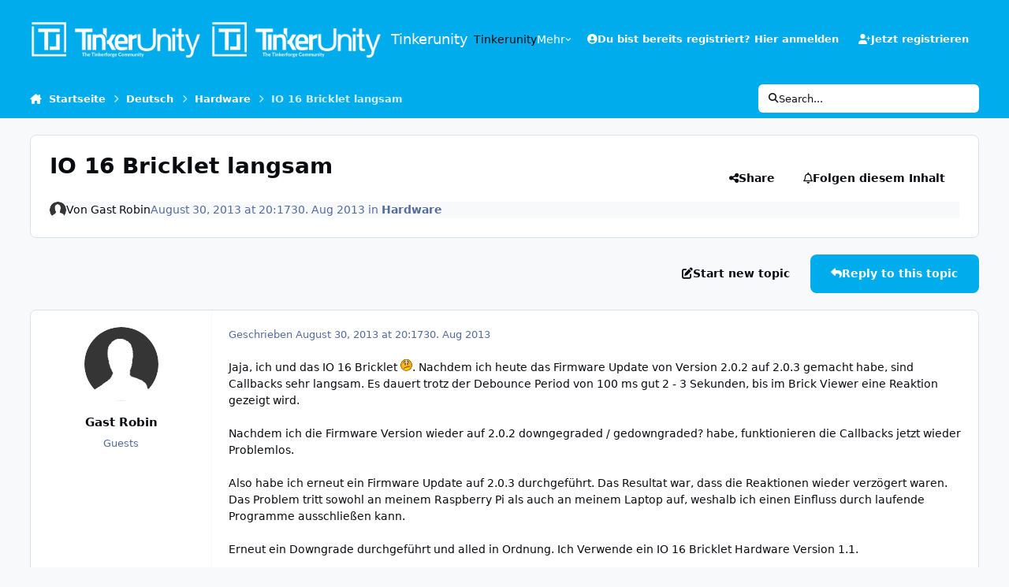

--- FILE ---
content_type: text/html;charset=UTF-8
request_url: https://www.tinkerunity.org/topic/1715-io-16-bricklet-langsam/
body_size: 23706
content:
<!DOCTYPE html>
<html lang="de-DE" dir="ltr" 

data-ips-path="/topic/1715-io-16-bricklet-langsam/"
data-ips-scheme='system'
data-ips-scheme-active='system'
data-ips-scheme-default='system'
data-ips-theme="2"
data-ips-scheme-toggle="true"


    data-ips-guest


data-ips-theme-setting-change-scheme='1'
data-ips-theme-setting-link-panels='1'
data-ips-theme-setting-nav-bar-icons='0'
data-ips-theme-setting-mobile-icons-location='footer'
data-ips-theme-setting-mobile-footer-labels='1'
data-ips-theme-setting-sticky-sidebar='1'
data-ips-theme-setting-flip-sidebar='0'

data-ips-layout='default'



>
	<head data-ips-hook="head">
		<meta charset="utf-8">
		<title data-ips-hook="title">IO 16 Bricklet langsam - Hardware - Tinkerunity</title>
		
		
		
		

	
	<script>(() => document.documentElement.setAttribute('data-ips-scheme', (window.matchMedia('(prefers-color-scheme:dark)').matches) ? 'dark':'light'))();</script>

		


	<script>
		(() => {
			function getCookie(n) {
				let v = `; ${document.cookie}`, parts = v.split(`; ${n}=`);
				if (parts.length === 2) return parts.pop().split(';').shift();
			}
			
			const s = getCookie('ips4_scheme_preference');
			if(!s || s === document.documentElement.getAttribute("data-ips-scheme-active")) return;
			if(s === "system"){
				document.documentElement.setAttribute('data-ips-scheme',(window.matchMedia('(prefers-color-scheme:dark)').matches)?'dark':'light');
			} else {
				document.documentElement.setAttribute("data-ips-scheme",s);
			}
			document.documentElement.setAttribute("data-ips-scheme-active",s);
		})();
	</script>

		
		
		
		
		


	<!--!Font Awesome Free 6 by @fontawesome - https://fontawesome.com License - https://fontawesome.com/license/free Copyright 2024 Fonticons, Inc.-->
	<link rel='stylesheet' href='//www.tinkerunity.org/applications/core/interface/static/fontawesome/css/all.min.css?v=6.7.2'>



	<link rel='stylesheet' href='//www.tinkerunity.org/static/css/core_global_framework_framework.css?v=569034eec51764244296'>

	<link rel='stylesheet' href='//www.tinkerunity.org/static/css/core_global_flags.css?v=569034eec51764244296'>

	<link rel='stylesheet' href='//www.tinkerunity.org/static/css/core_front_core.css?v=569034eec51764244296'>

	<link rel='stylesheet' href='//www.tinkerunity.org/static/css/forums_front_forums.css?v=569034eec51764244296'>

	<link rel='stylesheet' href='//www.tinkerunity.org/static/css/forums_front_topics.css?v=569034eec51764244296'>


<!-- Content Config CSS Properties -->
<style id="contentOptionsCSS">
    :root {
        --i-embed-max-width: 500px;
        --i-embed-default-width: 500px;
        --i-embed-media-max-width: 100%;
    }
</style>



	
	
	<style id="themeVariables">
		
			:root{

--light__i-secondary: hsl(196 100% 46%);
--light__i-secondary-relative-l: 49;
--light__i-primary: hsl(196 100% 46%);
--light__i-primary-relative-l: 49;
--light__i-headerPrimary--ba-co: var(--i-primary);
--light__i-headerSecondary--ba-co: var(--i-primary);
--set__i-logo--he: 48;
--set__logo-light: url('https://www.tinkerunity.org/uploads/set_resources_2/6d538d11ecfced46f459ee300b5e80ec_tinkerunity_white_alpha_7b7a99.png');
--set__logo-dark: url('https://www.tinkerunity.org/uploads/set_resources_2/6d538d11ecfced46f459ee300b5e80ec_tinkerunity_white_alpha_207636.png');
--set__mobile-logo-light: url('https://www.tinkerunity.org/uploads/set_resources_2/6d538d11ecfced46f459ee300b5e80ec_tinkerunity_white_alpha_0eb221.png');
--set__mobile-logo-dark: url('https://www.tinkerunity.org/uploads/set_resources_2/6d538d11ecfced46f459ee300b5e80ec_tinkerunity_white_alpha_595f06.png');
--light__i-headerMobile--ba-co: var(--i-primary);
--light__i-footer--ba-co: var(--i-primary);
--light__i-footer--co: var(--i-base_2);
--dark__i-primary: hsl(196 100% 46%);
--dark__i-primary-relative-l: 49;
--dark__i-color_root: var(--i-base-contrast_4);
--light__i-color_root: var(--i-base-contrast_6);

}
		
	</style>

	
		<style id="themeCustomCSS">
			
		</style>
	

	


		



	<meta name="viewport" content="width=device-width, initial-scale=1, viewport-fit=cover">
	<meta name="apple-mobile-web-app-status-bar-style" content="black-translucent">
	
	
		
		
	
	
		<meta name="twitter:card" content="summary">
	
	
	
		
			
				
					<meta property="og:title" content="IO 16 Bricklet langsam">
				
			
		
	
		
			
				
					<meta property="og:type" content="website">
				
			
		
	
		
			
				
					<meta property="og:url" content="https://www.tinkerunity.org/topic/1715-io-16-bricklet-langsam/">
				
			
		
	
		
			
				
					<meta name="description" content="Jaja, ich und das IO 16 Bricklet . Nachdem ich heute das Firmware Update von Version 2.0.2 auf 2.0.3 gemacht habe, sind Callbacks sehr langsam. Es dauert trotz der Debounce Period von 100 ms gut 2 - 3 Sekunden, bis im Brick Viewer eine Reaktion gezeigt wird. Nachdem ich die Firmware Version wiede...">
				
			
		
	
		
			
				
					<meta property="og:description" content="Jaja, ich und das IO 16 Bricklet . Nachdem ich heute das Firmware Update von Version 2.0.2 auf 2.0.3 gemacht habe, sind Callbacks sehr langsam. Es dauert trotz der Debounce Period von 100 ms gut 2 - 3 Sekunden, bis im Brick Viewer eine Reaktion gezeigt wird. Nachdem ich die Firmware Version wiede...">
				
			
		
	
		
			
				
					<meta property="og:updated_time" content="2013-09-03T14:26:39Z">
				
			
		
	
		
			
				
					<meta property="og:site_name" content="Tinkerunity">
				
			
		
	
		
			
				
					<meta property="og:locale" content="de_DE">
				
			
		
	
	
		
			<link rel="canonical" href="https://www.tinkerunity.org/topic/1715-io-16-bricklet-langsam/">
		
	
	
	
	
	
	<link rel="manifest" href="https://www.tinkerunity.org/manifest.webmanifest/">
	
	

	
	

	
	


		

	</head>
	<body data-ips-hook="body" class="ipsApp ipsApp_front " data-contentClass="IPS\forums\Topic" data-controller="core.front.core.app" data-pageApp="forums" data-pageLocation="front" data-pageModule="forums" data-pageController="topic" data-id="1715" >
		<a href="#ipsLayout__main" class="ipsSkipToContent">Jump to content</a>
		
		
		

<i-pull-to-refresh aria-hidden="true">
	<div class="iPullToRefresh"></div>
</i-pull-to-refresh>
		


	<i-pwa-install id="ipsPwaInstall">
		
		
		<div class="iPwaInstall__content">
			<div class="iPwaInstall__title">View in the app</div>
			<p class="iPwaInstall__desc">A better way to browse. <strong>Learn more</strong>.</p>
		</div>
		<button type="button" class="iPwaInstall__learnMore" popovertarget="iPwaInstall__learnPopover">Learn more</button>
		<button type="button" class="iPwaInstall__dismiss" id="iPwaInstall__dismiss"><span aria-hidden="true">&times;</span><span class="ipsInvisible">Dismiss</span></button>
	</i-pwa-install>
	
	<i-card popover id="iPwaInstall__learnPopover">
		<button class="iCardDismiss" type="button" tabindex="-1" popovertarget="iPwaInstall__learnPopover" popovertargetaction="hide">Close</button>
		<div class="iCard">
			<div class="iCard__content iPwaInstallPopover">
				<div class="i-flex i-gap_2">
					
					<div class="i-flex_11 i-align-self_center">
						<div class="i-font-weight_700 i-color_hard">Tinkerunity</div>
						<p>A full-screen app on your home screen with push notifications, badges and more.</p>
					</div>
				</div>

				<div class="iPwaInstallPopover__ios">
					<div class="iPwaInstallPopover__title">
						<svg xmlns="http://www.w3.org/2000/svg" viewBox="0 0 384 512"><path d="M318.7 268.7c-.2-36.7 16.4-64.4 50-84.8-18.8-26.9-47.2-41.7-84.7-44.6-35.5-2.8-74.3 20.7-88.5 20.7-15 0-49.4-19.7-76.4-19.7C63.3 141.2 4 184.8 4 273.5q0 39.3 14.4 81.2c12.8 36.7 59 126.7 107.2 125.2 25.2-.6 43-17.9 75.8-17.9 31.8 0 48.3 17.9 76.4 17.9 48.6-.7 90.4-82.5 102.6-119.3-65.2-30.7-61.7-90-61.7-91.9zm-56.6-164.2c27.3-32.4 24.8-61.9 24-72.5-24.1 1.4-52 16.4-67.9 34.9-17.5 19.8-27.8 44.3-25.6 71.9 26.1 2 49.9-11.4 69.5-34.3z"/></svg>
						<span>To install this app on iOS and iPadOS</span>
					</div>
					<ol class="ipsList ipsList--bullets i-color_soft i-margin-top_2">
						<li>Tap the <svg xmlns='http://www.w3.org/2000/svg' viewBox='0 0 416 550.4' class='iPwaInstallPopover__svg'><path d='M292.8 129.6 208 44.8l-84.8 84.8-22.4-22.4L208 0l107.2 107.2-22.4 22.4Z'/><path d='M192 22.4h32v336h-32v-336Z'/><path d='M368 550.4H48c-27.2 0-48-20.8-48-48v-288c0-27.2 20.8-48 48-48h112v32H48c-9.6 0-16 6.4-16 16v288c0 9.6 6.4 16 16 16h320c9.6 0 16-6.4 16-16v-288c0-9.6-6.4-16-16-16H256v-32h112c27.2 0 48 20.8 48 48v288c0 27.2-20.8 48-48 48Z'/></svg> Share icon in Safari</li>
						<li>Scroll the menu and tap <strong>Add to Home Screen</strong>.</li>
						<li>Tap <strong>Add</strong> in the top-right corner.</li>
					</ol>
				</div>
				<div class="iPwaInstallPopover__android">
					<div class="iPwaInstallPopover__title">
						<svg xmlns="http://www.w3.org/2000/svg" viewBox="0 0 576 512"><path d="M420.6 301.9a24 24 0 1 1 24-24 24 24 0 0 1 -24 24m-265.1 0a24 24 0 1 1 24-24 24 24 0 0 1 -24 24m273.7-144.5 47.9-83a10 10 0 1 0 -17.3-10h0l-48.5 84.1a301.3 301.3 0 0 0 -246.6 0L116.2 64.5a10 10 0 1 0 -17.3 10h0l47.9 83C64.5 202.2 8.2 285.6 0 384H576c-8.2-98.5-64.5-181.8-146.9-226.6"/></svg>
						<span>To install this app on Android</span>
					</div>
					<ol class="ipsList ipsList--bullets i-color_soft i-margin-top_2">
						<li>Tap the 3-dot menu (⋮) in the top-right corner of the browser.</li>
						<li>Tap <strong>Add to Home screen</strong> or <strong>Install app</strong>.</li>
						<li>Confirm by tapping <strong>Install</strong>.</li>
					</ol>
				</div>
			</div>
		</div>
	</i-card>

		
		<div class="ipsLayout" id="ipsLayout" data-ips-hook="layout">
			
			<div class="ipsLayout__app" data-ips-hook="app">
				
				<div data-ips-hook="mobileHeader" class="ipsMobileHeader ipsResponsive_header--mobile">
					
<a href="https://www.tinkerunity.org/" data-ips-hook="logo" class="ipsLogo ipsLogo--mobile" accesskey="1">
	
		

    
    
    
    <picture class='ipsLogo__image ipsLogo__image--light'>
        <source srcset="[data-uri]" media="(min-width: 980px)">
        <img src="https://www.tinkerunity.org/uploads/set_resources_2/6d538d11ecfced46f459ee300b5e80ec_tinkerunity_white_alpha_0eb221.png" width="300" height="63" alt='Tinkerunity' data-ips-theme-image='mobile-logo-light'>
    </picture>

		

    
    
    
    <picture class='ipsLogo__image ipsLogo__image--dark'>
        <source srcset="[data-uri]" media="(min-width: 980px)">
        <img src="https://www.tinkerunity.org/uploads/set_resources_2/6d538d11ecfced46f459ee300b5e80ec_tinkerunity_white_alpha_595f06.png" width="300" height="63" alt='Tinkerunity' data-ips-theme-image='mobile-logo-dark'>
    </picture>

	
  	<div class="ipsLogo__text">
		<span class="ipsLogo__name" data-ips-theme-text="set__i-logo-text">Tinkerunity</span>
		
			<span class="ipsLogo__slogan" data-ips-theme-text="set__i-logo-slogan"></span>
		
	</div>
</a>
					
<ul data-ips-hook="mobileNavHeader" class="ipsMobileNavIcons ipsResponsive_header--mobile">
	
		<li data-el="guest">
			<button type="button" class="ipsMobileNavIcons__button ipsMobileNavIcons__button--primary" aria-controls="ipsOffCanvas--guest" aria-expanded="false" data-ipscontrols>
				<span>Anmelden</span>
			</button>
		</li>
	
	
	
		
	
    
	
	
</ul>
				</div>
				
				


				
					
<nav class="ipsBreadcrumb ipsBreadcrumb--mobile ipsResponsive_header--mobile" aria-label="Breadcrumbs" >
	<ol itemscope itemtype="https://schema.org/BreadcrumbList" class="ipsBreadcrumb__list">
		<li itemprop="itemListElement" itemscope itemtype="https://schema.org/ListItem">
			<a title="Startseite" href="https://www.tinkerunity.org/" itemprop="item">
				<i class="fa-solid fa-house-chimney"></i> <span itemprop="name">Startseite</span>
			</a>
			<meta itemprop="position" content="1">
		</li>
		
		
		
			
				<li itemprop="itemListElement" itemscope itemtype="https://schema.org/ListItem">
					<a href="https://www.tinkerunity.org/forum/4-deutsch/" itemprop="item">
						<span itemprop="name">Deutsch </span>
					</a>
					<meta itemprop="position" content="2">
				</li>
			
			
		
			
				<li itemprop="itemListElement" itemscope itemtype="https://schema.org/ListItem">
					<a href="https://www.tinkerunity.org/forum/11-hardware/" itemprop="item">
						<span itemprop="name">Hardware </span>
					</a>
					<meta itemprop="position" content="3">
				</li>
			
			
		
			
				<li aria-current="location" itemprop="itemListElement" itemscope itemtype="https://schema.org/ListItem">
					<span itemprop="name">IO 16 Bricklet langsam</span>
					<meta itemprop="position" content="4">
				</li>
			
			
		
	</ol>
	<ul class="ipsBreadcrumb__feed" data-ips-hook="feed">
		
		<li >
			<a data-action="defaultStream" href="https://www.tinkerunity.org/discover/" ><i class="fa-regular fa-file-lines"></i> <span data-role="defaultStreamName">Alle Aktivitäten</span></a>
		</li>
	</ul>
</nav>
				
				
					<header data-ips-hook="header" class="ipsHeader ipsResponsive_header--desktop">
						
						
							<div data-ips-hook="primaryHeader" class="ipsHeader__primary" >
								<div class="ipsWidth ipsHeader__align">
									<div data-ips-header-position="4" class="ipsHeader__start">


	
		<div data-ips-header-content='logo'>
			<!-- logo -->
			
				
<a href="https://www.tinkerunity.org/" data-ips-hook="logo" class="ipsLogo ipsLogo--desktop" accesskey="1">
	
		

    
    
    
    <picture class='ipsLogo__image ipsLogo__image--light'>
        <source srcset="[data-uri]" media="(max-width: 979px)">
        <img src="https://www.tinkerunity.org/uploads/set_resources_2/6d538d11ecfced46f459ee300b5e80ec_tinkerunity_white_alpha_7b7a99.png" width="300" height="63" alt='Tinkerunity' data-ips-theme-image='logo-light'>
    </picture>

		

    
    
    
    <picture class='ipsLogo__image ipsLogo__image--dark'>
        <source srcset="[data-uri]" media="(max-width: 979px)">
        <img src="https://www.tinkerunity.org/uploads/set_resources_2/6d538d11ecfced46f459ee300b5e80ec_tinkerunity_white_alpha_207636.png" width="300" height="63" alt='Tinkerunity' data-ips-theme-image='logo-dark'>
    </picture>

	
  	<div class="ipsLogo__text">
		<span class="ipsLogo__name" data-ips-theme-text="set__i-logo-text">Tinkerunity</span>
		
			<span class="ipsLogo__slogan" data-ips-theme-text="set__i-logo-slogan"></span>
		
	</div>
</a>
			
			
			    
			    
			    
			    
			
		</div>
	

	

	

	

	
</div>
									<div data-ips-header-position="5" class="ipsHeader__center">


	

	
		<div data-ips-header-content='navigation'>
			<!-- navigation -->
			
			
			    
				    


<nav data-ips-hook="navBar" class="ipsNav" aria-label="Primary">
	<i-navigation-menu>
		<ul class="ipsNavBar" data-role="menu">
			


	
		
		
		
		<li  data-id="17"  data-navApp="core" data-navExt="CustomItem" >
			
			
				
					<a href="https://www.tinkerunity.org"  data-navItem-id="17" >
						<span class="ipsNavBar__icon" aria-hidden="true">
							
								<i class="fa-solid" style="--icon:'\f1c5'"></i>
							
						</span>
						<span class="ipsNavBar__text">
							<span class="ipsNavBar__label">Tinkerunity</span>
						</span>
					</a>
				
			
		</li>
	

	
		
		
		
		<li  data-id="15"  data-navApp="core" data-navExt="CustomItem" >
			
			
				
					<a href="https://www.tinkerforge.com"  data-navItem-id="15" >
						<span class="ipsNavBar__icon" aria-hidden="true">
							
								<i class="fa-solid" style="--icon:'\f1c5'"></i>
							
						</span>
						<span class="ipsNavBar__text">
							<span class="ipsNavBar__label">Tinkerforge</span>
						</span>
					</a>
				
			
		</li>
	

	
		
		
			
		
		
		<li  data-id="1" data-active data-navApp="core" data-navExt="Menu" >
			
			
				
					<button aria-expanded="false" aria-controls="elNavSecondary_1" data-ipscontrols type="button">
						<span class="ipsNavBar__icon" aria-hidden="true">
							
								<i class="fa-solid" style="--icon:'\f1c5'"></i>
							
						</span>
						<span class="ipsNavBar__text">
							<span class="ipsNavBar__label">Umsehen</span>
							<i class="fa-solid fa-angle-down"></i>
						</span>
					</button>
					
						<ul class='ipsNav__dropdown' id='elNavSecondary_1' data-ips-hidden-light-dismiss hidden>
							


	

	
		
		
			
		
		
		<li  data-id="10" data-active data-navApp="forums" data-navExt="Forums" >
			
			
				
					<a href="https://www.tinkerunity.org"  data-navItem-id="10" aria-current="page">
						<span class="ipsNavBar__icon" aria-hidden="true">
							
								<i class="fa-solid" style="--icon:'\f075'"></i>
							
						</span>
						<span class="ipsNavBar__text">
							<span class="ipsNavBar__label">Forums</span>
						</span>
					</a>
				
			
		</li>
	

	
		
		
		
		<li  data-id="11"  data-navApp="core" data-navExt="Guidelines" >
			
			
				
					<a href="https://www.tinkerforge.com/en/home/terms_and_conditions/"  data-navItem-id="11" >
						<span class="ipsNavBar__icon" aria-hidden="true">
							
								<i class="fa-solid" style="--icon:'\f058'"></i>
							
						</span>
						<span class="ipsNavBar__text">
							<span class="ipsNavBar__label">Community-Regeln</span>
						</span>
					</a>
				
			
		</li>
	

	
		
		
		
		<li  data-id="12"  data-navApp="core" data-navExt="StaffDirectory" >
			
			
				
					<a href="https://www.tinkerunity.org/staff/"  data-navItem-id="12" >
						<span class="ipsNavBar__icon" aria-hidden="true">
							
								<i class="fa-solid" style="--icon:'\f2bb'"></i>
							
						</span>
						<span class="ipsNavBar__text">
							<span class="ipsNavBar__label">Teammitglieder</span>
						</span>
					</a>
				
			
		</li>
	

	
		
		
		
		<li  data-id="13"  data-navApp="core" data-navExt="OnlineUsers" >
			
			
				
					<a href="https://www.tinkerunity.org/online/"  data-navItem-id="13" >
						<span class="ipsNavBar__icon" aria-hidden="true">
							
								<i class="fa-solid" style="--icon:'\f017'"></i>
							
						</span>
						<span class="ipsNavBar__text">
							<span class="ipsNavBar__label">Benutzer online</span>
						</span>
					</a>
				
			
		</li>
	

	
		
		
		
		<li  data-id="14"  data-navApp="core" data-navExt="Leaderboard" >
			
			
				
					<a href="https://www.tinkerunity.org/leaderboard/"  data-navItem-id="14" >
						<span class="ipsNavBar__icon" aria-hidden="true">
							
								<i class="fa-solid" style="--icon:'\f091'"></i>
							
						</span>
						<span class="ipsNavBar__text">
							<span class="ipsNavBar__label">Rangliste</span>
						</span>
					</a>
				
			
		</li>
	

						</ul>
					
				
			
		</li>
	

	
		
		
		
		<li  data-id="2"  data-navApp="core" data-navExt="Menu" >
			
			
				
					<button aria-expanded="false" aria-controls="elNavSecondary_2" data-ipscontrols type="button">
						<span class="ipsNavBar__icon" aria-hidden="true">
							
								<i class="fa-solid" style="--icon:'\f1c5'"></i>
							
						</span>
						<span class="ipsNavBar__text">
							<span class="ipsNavBar__label">Aktivitäten</span>
							<i class="fa-solid fa-angle-down"></i>
						</span>
					</button>
					
						<ul class='ipsNav__dropdown' id='elNavSecondary_2' data-ips-hidden-light-dismiss hidden>
							


	
		
		
		
		<li  data-id="4"  data-navApp="core" data-navExt="AllActivity" >
			
			
				
					<a href="https://www.tinkerunity.org/discover/"  data-navItem-id="4" >
						<span class="ipsNavBar__icon" aria-hidden="true">
							
								<i class="fa-solid" style="--icon:'\f0ca'"></i>
							
						</span>
						<span class="ipsNavBar__text">
							<span class="ipsNavBar__label">Alle Aktivitäten</span>
						</span>
					</a>
				
			
		</li>
	

	

	

	

	
		
		
		
		<li  data-id="8"  data-navApp="core" data-navExt="Search" >
			
			
				
					<a href="https://www.tinkerunity.org/search/"  data-navItem-id="8" >
						<span class="ipsNavBar__icon" aria-hidden="true">
							
								<i class="fa-solid" style="--icon:'\f002'"></i>
							
						</span>
						<span class="ipsNavBar__text">
							<span class="ipsNavBar__label">Suche</span>
						</span>
					</a>
				
			
		</li>
	

						</ul>
					
				
			
		</li>
	

	
		
		
		
		<li  data-id="16"  data-navApp="core" data-navExt="CustomItem" >
			
			
				
					<a href="https://www.tinkerforge.com/home/legal_info/" target='_blank' rel="noopener" data-navItem-id="16" >
						<span class="ipsNavBar__icon" aria-hidden="true">
							
								<i class="fa-solid" style="--icon:'\f1c5'"></i>
							
						</span>
						<span class="ipsNavBar__text">
							<span class="ipsNavBar__label">Impressum</span>
						</span>
					</a>
				
			
		</li>
	

			<li data-role="moreLi" hidden>
				<button aria-expanded="false" aria-controls="nav__more" data-ipscontrols type="button">
					<span class="ipsNavBar__icon" aria-hidden="true">
						<i class="fa-solid fa-bars"></i>
					</span>
					<span class="ipsNavBar__text">
						<span class="ipsNavBar__label">Mehr</span>
						<i class="fa-solid fa-angle-down"></i>
					</span>
				</button>
				<ul class="ipsNav__dropdown" id="nav__more" data-role="moreMenu" data-ips-hidden-light-dismiss hidden></ul>
			</li>
		</ul>
		<div class="ipsNavPriority js-ipsNavPriority" aria-hidden="true">
			<ul class="ipsNavBar" data-role="clone">
				<li data-role="moreLiClone">
					<button aria-expanded="false" aria-controls="nav__more" data-ipscontrols type="button">
						<span class="ipsNavBar__icon" aria-hidden="true">
							<i class="fa-solid fa-bars"></i>
						</span>
						<span class="ipsNavBar__text">
							<span class="ipsNavBar__label">Mehr</span>
							<i class="fa-solid fa-angle-down"></i>
						</span>
					</button>
				</li>
				


	
		
		
		
		<li  data-id="17"  data-navApp="core" data-navExt="CustomItem" >
			
			
				
					<a href="https://www.tinkerunity.org"  data-navItem-id="17" >
						<span class="ipsNavBar__icon" aria-hidden="true">
							
								<i class="fa-solid" style="--icon:'\f1c5'"></i>
							
						</span>
						<span class="ipsNavBar__text">
							<span class="ipsNavBar__label">Tinkerunity</span>
						</span>
					</a>
				
			
		</li>
	

	
		
		
		
		<li  data-id="15"  data-navApp="core" data-navExt="CustomItem" >
			
			
				
					<a href="https://www.tinkerforge.com"  data-navItem-id="15" >
						<span class="ipsNavBar__icon" aria-hidden="true">
							
								<i class="fa-solid" style="--icon:'\f1c5'"></i>
							
						</span>
						<span class="ipsNavBar__text">
							<span class="ipsNavBar__label">Tinkerforge</span>
						</span>
					</a>
				
			
		</li>
	

	
		
		
			
		
		
		<li  data-id="1" data-active data-navApp="core" data-navExt="Menu" >
			
			
				
					<button aria-expanded="false" aria-controls="elNavSecondary_1" data-ipscontrols type="button">
						<span class="ipsNavBar__icon" aria-hidden="true">
							
								<i class="fa-solid" style="--icon:'\f1c5'"></i>
							
						</span>
						<span class="ipsNavBar__text">
							<span class="ipsNavBar__label">Umsehen</span>
							<i class="fa-solid fa-angle-down"></i>
						</span>
					</button>
					
				
			
		</li>
	

	
		
		
		
		<li  data-id="2"  data-navApp="core" data-navExt="Menu" >
			
			
				
					<button aria-expanded="false" aria-controls="elNavSecondary_2" data-ipscontrols type="button">
						<span class="ipsNavBar__icon" aria-hidden="true">
							
								<i class="fa-solid" style="--icon:'\f1c5'"></i>
							
						</span>
						<span class="ipsNavBar__text">
							<span class="ipsNavBar__label">Aktivitäten</span>
							<i class="fa-solid fa-angle-down"></i>
						</span>
					</button>
					
				
			
		</li>
	

	
		
		
		
		<li  data-id="16"  data-navApp="core" data-navExt="CustomItem" >
			
			
				
					<a href="https://www.tinkerforge.com/home/legal_info/" target='_blank' rel="noopener" data-navItem-id="16" >
						<span class="ipsNavBar__icon" aria-hidden="true">
							
								<i class="fa-solid" style="--icon:'\f1c5'"></i>
							
						</span>
						<span class="ipsNavBar__text">
							<span class="ipsNavBar__label">Impressum</span>
						</span>
					</a>
				
			
		</li>
	

			</ul>
		</div>
	</i-navigation-menu>
</nav>
			    
			    
			    
			    
			
		</div>
	

	

	

	
</div>
									<div data-ips-header-position="6" class="ipsHeader__end">


	

	

	
		<div data-ips-header-content='user'>
			<!-- user -->
			
			
			    
			    
				    

	<ul id="elUserNav" data-ips-hook="userBarGuest" class="ipsUserNav ipsUserNav--guest">
        
		
        
        
        
            
            <li id="elSignInLink" data-el="sign-in">
                <button type="button" id="elUserSignIn" popovertarget="elUserSignIn_menu" class="ipsUserNav__link">
                	<i class="fa-solid fa-circle-user"></i>
                	<span class="ipsUserNav__text">Du bist bereits registriert? Hier anmelden</span>
                </button>                
                
<i-dropdown popover id="elUserSignIn_menu">
	<div class="iDropdown">
		<form accept-charset='utf-8' method='post' action='https://www.tinkerunity.org/login/'>
			<input type="hidden" name="csrfKey" value="3943fbd5f4c98b3c15f799a9db12b469">
			<input type="hidden" name="ref" value="aHR0cHM6Ly93d3cudGlua2VydW5pdHkub3JnL3RvcGljLzE3MTUtaW8tMTYtYnJpY2tsZXQtbGFuZ3NhbS8=">
			<div data-role="loginForm">
				
				
				
					
<div class="">
	<h4 class="ipsTitle ipsTitle--h3 i-padding_2 i-padding-bottom_0 i-color_hard">Anmelden</h4>
	<ul class='ipsForm ipsForm--vertical ipsForm--login-popup'>
		<li class="ipsFieldRow ipsFieldRow--noLabel ipsFieldRow--fullWidth">
			<label class="ipsFieldRow__label" for="login_popup_email">E-Mail Adresse</label>
			<div class="ipsFieldRow__content">
                <input type="email" class='ipsInput ipsInput--text' placeholder="E-Mail Adresse" name="auth" autocomplete="email" id='login_popup_email'>
			</div>
		</li>
		<li class="ipsFieldRow ipsFieldRow--noLabel ipsFieldRow--fullWidth">
			<label class="ipsFieldRow__label" for="login_popup_password">Passwort</label>
			<div class="ipsFieldRow__content">
				<input type="password" class='ipsInput ipsInput--text' placeholder="Passwort" name="password" autocomplete="current-password" id='login_popup_password'>
			</div>
		</li>
		<li class="ipsFieldRow ipsFieldRow--checkbox">
			<input type="checkbox" name="remember_me" id="remember_me_checkbox_popup" value="1" checked class="ipsInput ipsInput--toggle">
			<div class="ipsFieldRow__content">
				<label class="ipsFieldRow__label" for="remember_me_checkbox_popup">Angemeldet bleiben</label>
				<div class="ipsFieldRow__desc">Bei öffentlichen Computern nicht empfohlen</div>
			</div>
		</li>
		<li class="ipsSubmitRow">
			<button type="submit" name="_processLogin" value="usernamepassword" class="ipsButton ipsButton--primary i-width_100p">Anmelden</button>
			
				<p class="i-color_soft i-link-color_inherit i-font-weight_500 i-font-size_-1 i-margin-top_2">
					
						<a href='https://www.tinkerunity.org/lostpassword/' >
					
					Passwort vergessen?</a>
				</p>
			
		</li>
	</ul>
</div>
				
			</div>
		</form>
	</div>
</i-dropdown>
            </li>
            
        
		
			<li data-el="sign-up">
				
					<a href="https://www.tinkerunity.org/register/" class="ipsUserNav__link ipsUserNav__link--sign-up" data-ipsdialog data-ipsdialog-size="narrow" data-ipsdialog-title="Jetzt registrieren"  id="elRegisterButton">
						<i class="fa-solid fa-user-plus"></i>
						<span class="ipsUserNav__text">Jetzt registrieren</span>
					</a>
				
			</li>
		
		
	</ul>

			    
			    
			    
			
		</div>
	

	

	
</div>
								</div>
							</div>
						
						
							<div data-ips-hook="secondaryHeader" class="ipsHeader__secondary" >
								<div class="ipsWidth ipsHeader__align">
									<div data-ips-header-position="7" class="ipsHeader__start">


	

	

	

	
		<div data-ips-header-content='breadcrumb'>
			<!-- breadcrumb -->
			
			
			    
			    
			    
				    
<nav class="ipsBreadcrumb ipsBreadcrumb--top " aria-label="Breadcrumbs" >
	<ol itemscope itemtype="https://schema.org/BreadcrumbList" class="ipsBreadcrumb__list">
		<li itemprop="itemListElement" itemscope itemtype="https://schema.org/ListItem">
			<a title="Startseite" href="https://www.tinkerunity.org/" itemprop="item">
				<i class="fa-solid fa-house-chimney"></i> <span itemprop="name">Startseite</span>
			</a>
			<meta itemprop="position" content="1">
		</li>
		
		
		
			
				<li itemprop="itemListElement" itemscope itemtype="https://schema.org/ListItem">
					<a href="https://www.tinkerunity.org/forum/4-deutsch/" itemprop="item">
						<span itemprop="name">Deutsch </span>
					</a>
					<meta itemprop="position" content="2">
				</li>
			
			
		
			
				<li itemprop="itemListElement" itemscope itemtype="https://schema.org/ListItem">
					<a href="https://www.tinkerunity.org/forum/11-hardware/" itemprop="item">
						<span itemprop="name">Hardware </span>
					</a>
					<meta itemprop="position" content="3">
				</li>
			
			
		
			
				<li aria-current="location" itemprop="itemListElement" itemscope itemtype="https://schema.org/ListItem">
					<span itemprop="name">IO 16 Bricklet langsam</span>
					<meta itemprop="position" content="4">
				</li>
			
			
		
	</ol>
	<ul class="ipsBreadcrumb__feed" data-ips-hook="feed">
		
		<li >
			<a data-action="defaultStream" href="https://www.tinkerunity.org/discover/" ><i class="fa-regular fa-file-lines"></i> <span data-role="defaultStreamName">Alle Aktivitäten</span></a>
		</li>
	</ul>
</nav>
			    
			    
			
		</div>
	

	
</div>
									<div data-ips-header-position="8" class="ipsHeader__center">


	

	

	

	

	
</div>
									<div data-ips-header-position="9" class="ipsHeader__end">


	

	

	

	

	
		<div data-ips-header-content='search'>
			<!-- search -->
			
			
			    
			    
			    
			    
				    

	<button class='ipsSearchPseudo' popovertarget="ipsSearchDialog" type="button">
		<i class="fa-solid fa-magnifying-glass"></i>
		<span>Search...</span>
	</button>

			    
			
		</div>
	
</div>
								</div>
							</div>
						
					</header>
				
				<main data-ips-hook="main" class="ipsLayout__main" id="ipsLayout__main" tabindex="-1">
					<div class="ipsWidth ipsWidth--main-content">
						<div class="ipsContentWrap">
							
							

							<div class="ipsLayout__columns">
								<section data-ips-hook="primaryColumn" class="ipsLayout__primary-column">
									
									
									
                                    
									

	





    
    

									




<!-- Start #ipsTopicView -->
<div class="ipsBlockSpacer" id="ipsTopicView" data-ips-topic-ui="traditional" data-ips-topic-first-page="true" data-ips-topic-comments="all">




<div class="ipsBox ipsBox--topicHeader ipsPull">
	<header class="ipsPageHeader">
		<div class="ipsPageHeader__row">
			<div data-ips-hook="header" class="ipsPageHeader__primary">
				<div class="ipsPageHeader__title">
					
						<h1 data-ips-hook="title">IO 16 Bricklet langsam</h1>
					
					<div data-ips-hook="badges" class="ipsBadges">
						
					</div>
				</div>
				
				
			</div>
			
				<ul data-ips-hook="topicHeaderButtons" class="ipsButtons">
					
						<li>


    <button type="button" id="elShareItem_442320590" popovertarget="elShareItem_442320590_menu" class='ipsButton ipsButton--share ipsButton--inherit '>
        <i class='fa-solid fa-share-nodes'></i><span class="ipsButton__label">Share</span>
    </button>
    <i-dropdown popover id="elShareItem_442320590_menu" data-controller="core.front.core.sharelink">
        <div class="iDropdown">
            <div class='i-padding_2'>
                
                
                <span data-ipsCopy data-ipsCopy-flashmessage>
                    <a href="https://www.tinkerunity.org/topic/1715-io-16-bricklet-langsam/" class="ipsPageActions__mainLink" data-role="copyButton" data-clipboard-text="https://www.tinkerunity.org/topic/1715-io-16-bricklet-langsam/" data-ipstooltip title='Copy Link to Clipboard'><i class="fa-regular fa-copy"></i> https://www.tinkerunity.org/topic/1715-io-16-bricklet-langsam/</a>
                </span>
                <ul class='ipsList ipsList--inline i-justify-content_center i-gap_1 i-margin-top_2'>
                    
                        <li>
<a href="https://x.com/share?url=https%3A%2F%2Fwww.tinkerunity.org%2Ftopic%2F1715-io-16-bricklet-langsam%2F" class="ipsShareLink ipsShareLink--x" target="_blank" data-role="shareLink" title='Share on X' data-ipsTooltip rel='nofollow noopener'>
    <i class="fa-brands fa-x-twitter"></i>
</a></li>
                    
                        <li>
<a href="https://www.facebook.com/sharer/sharer.php?u=https%3A%2F%2Fwww.tinkerunity.org%2Ftopic%2F1715-io-16-bricklet-langsam%2F" class="ipsShareLink ipsShareLink--facebook" target="_blank" data-role="shareLink" title='Auf Facebook teilen' data-ipsTooltip rel='noopener nofollow'>
	<i class="fa-brands fa-facebook"></i>
</a></li>
                    
                        <li>
<a href="https://www.reddit.com/submit?url=https%3A%2F%2Fwww.tinkerunity.org%2Ftopic%2F1715-io-16-bricklet-langsam%2F&amp;title=IO+16+Bricklet+langsam" rel="nofollow noopener" class="ipsShareLink ipsShareLink--reddit" target="_blank" title='Auf Reddit teilen' data-ipsTooltip>
	<i class="fa-brands fa-reddit"></i>
</a></li>
                    
                        <li>
<a href="https://www.linkedin.com/shareArticle?mini=true&amp;url=https%3A%2F%2Fwww.tinkerunity.org%2Ftopic%2F1715-io-16-bricklet-langsam%2F&amp;title=IO+16+Bricklet+langsam" rel="nofollow noopener" class="ipsShareLink ipsShareLink--linkedin" target="_blank" data-role="shareLink" title='Auf LinkedIn teilen' data-ipsTooltip>
	<i class="fa-brands fa-linkedin"></i>
</a></li>
                    
                        <li>
<a href="https://pinterest.com/pin/create/button/?url=https://www.tinkerunity.org/topic/1715-io-16-bricklet-langsam/&amp;media=" class="ipsShareLink ipsShareLink--pinterest" rel="nofollow noopener" target="_blank" data-role="shareLink" title='Auf Pinterest teilen' data-ipsTooltip>
	<i class="fa-brands fa-pinterest"></i>
</a></li>
                    
                </ul>
                
                    <button class='ipsHide ipsButton ipsButton--small ipsButton--inherit ipsButton--wide i-margin-top_2' data-controller='core.front.core.webshare' data-role='webShare' data-webShareTitle='IO 16 Bricklet langsam' data-webShareText='IO 16 Bricklet langsam' data-webShareUrl='https://www.tinkerunity.org/topic/1715-io-16-bricklet-langsam/'>More sharing options...</button>
                
            </div>
        </div>
    </i-dropdown>
</li>
					
					
					<li>

<div data-followApp='forums' data-followArea='topic' data-followID='1715' data-controller='core.front.core.followButton'>
	

	<a data-ips-hook="guest" href="https://www.tinkerunity.org/login/" rel="nofollow" class="ipsButton ipsButton--follow" data-role="followButton" data-ipstooltip title="Melde dich an, um diesem Inhalt zu folgen">
		<span>
			<i class="fa-regular fa-bell"></i>
			<span class="ipsButton__label">Folgen diesem Inhalt</span>
		</span>
		
	</a>

</div></li>
				</ul>
			
		</div>
		
		
			<!-- PageHeader footer is only shown in traditional view -->
			<div class="ipsPageHeader__row ipsPageHeader__row--footer">
				<div class="ipsPageHeader__primary">
					<div class="ipsPhotoPanel ipsPhotoPanel--inline">
						

	<span data-ips-hook="userPhotoWithoutUrl" class="ipsUserPhoto ipsUserPhoto--fluid " data-group="2">
		<img src="https://www.tinkerunity.org/static/resources/core_84c1e40ea0e759e3f1505eb1788ddf3c_default_photo.png" alt="Gast Robin" loading="lazy">
	</span>

						<div data-ips-hook="topicHeaderMetaData" class="ipsPhotoPanel__text">
							<div class="ipsPhotoPanel__primary">Von 


<span class="ipsUsername" translate="no">Gast Robin</span></div>
							<div class="ipsPhotoPanel__secondary"><time datetime='2013-08-30T20:17:45Z' title='30.08.2013 20:17' data-short='30. Aug 2013' class='ipsTime ipsTime--long'><span class='ipsTime__long'>August 30, 2013 at 20:17</span><span class='ipsTime__short'>30. Aug 2013</span></time> in <a href="https://www.tinkerunity.org/forum/11-hardware/" class="i-font-weight_600">Hardware</a></div>
						</div>
					</div>
				</div>
				
			</div>
		
	</header>

	

</div>

<!-- Large topic warnings -->






<!-- These can be hidden on traditional first page using <div data-ips-hide="traditional-first"> -->


<!-- Content messages -->









<div class="i-flex i-flex-wrap_wrap-reverse i-align-items_center i-gap_3">

	<!-- All replies / Helpful Replies: This isn't shown on the first page, due to data-ips-hide="traditional-first" -->
	

	<!-- Start new topic, Reply to topic: Shown on all views -->
	<ul data-ips-hook="topicMainButtons" class="i-flex_11 ipsButtons ipsButtons--main">
		<li>
			
		</li>
		
			<li>
				<a href="https://www.tinkerunity.org/forum/11-hardware/?&amp;do=add" rel="nofollow" class="ipsButton ipsButton--text" title="Start a new topic in this forum"><i class="fa-solid fa-pen-to-square"></i><span>Start new topic</span></a>
			</li>
		
		
			<li data-controller="forums.front.topic.reply">
				<a href="#replyForm" rel="nofollow" class="ipsButton ipsButton--primary" data-action="replyToTopic"><i class="fa-solid fa-reply"></i><span>Reply to this topic</span></a>
			</li>
		
	</ul>
</div>





<section data-controller='core.front.core.recommendedComments' data-url='https://www.tinkerunity.org/topic/1715-io-16-bricklet-langsam/?&amp;recommended=comments' class='ipsBox ipsBox--featuredComments ipsRecommendedComments ipsHide'>
	<div data-role="recommendedComments">
		<header class='ipsBox__header'>
			<h2>Featured Replies</h2>
			

<div class='ipsCarouselNav ' data-ipscarousel='topic-featured-posts' >
	<button class='ipsCarouselNav__button' data-carousel-arrow='prev'><span class="ipsInvisible">Previous carousel slide</span><i class='fa-ips' aria-hidden='true'></i></button>
	<button class='ipsCarouselNav__button' data-carousel-arrow='next'><span class="ipsInvisible">Next carousel slide</span><i class='fa-ips' aria-hidden='true'></i></button>
</div>
		</header>
		
	</div>
</section>

<div id="comments" data-controller="core.front.core.commentFeed,forums.front.topic.view, core.front.core.ignoredComments" data-autopoll data-baseurl="https://www.tinkerunity.org/topic/1715-io-16-bricklet-langsam/" data-lastpage data-feedid="forums-ips_forums_topic-1715" class="cTopic ipsBlockSpacer" data-follow-area-id="topic-1715">

	<div data-ips-hook="topicPostFeed" id="elPostFeed" class="ipsEntries ipsPull ipsEntries--topic" data-role="commentFeed" data-controller="core.front.core.moderation" >

		
		<form action="https://www.tinkerunity.org/topic/1715-io-16-bricklet-langsam/?&amp;csrfKey=3943fbd5f4c98b3c15f799a9db12b469&amp;do=multimodComment" method="post" data-ipspageaction data-role="moderationTools">
			
			
				

					

					
					



<a id="findComment-12166"></a>
<div id="comment-12166"></div>
<article data-ips-hook="postWrapper" id="elComment_12166" class="
		ipsEntry js-ipsEntry  ipsEntry--post 
        
        
        
        
        
		"   data-ips-first-post>
	
		<aside data-ips-hook="topicAuthorColumn" class="ipsEntry__author-column">
			
			<div data-ips-hook="postUserPhoto" class="ipsAvatarStack">
				

	<span data-ips-hook="userPhotoWithoutUrl" class="ipsUserPhoto ipsUserPhoto--fluid " data-group="2">
		<img src="https://www.tinkerunity.org/static/resources/core_84c1e40ea0e759e3f1505eb1788ddf3c_default_photo.png" alt="Gast Robin" loading="lazy">
	</span>

				
								
			</div>
			<h3 data-ips-hook="postUsername" class="ipsEntry__username">
				
				


<span class="ipsUsername" translate="no">Gast Robin</span>
				
			</h3>
			
				<div data-ips-hook="postUserGroup" class="ipsEntry__group">
					
						Guests
					
				</div>
			
			
			
			
		</aside>
	
	
<aside data-ips-hook="topicAuthorColumn" class="ipsEntry__header" data-feedid="forums-ips_forums_topic-1715">
	<div class="ipsEntry__header-align">

		<div class="ipsPhotoPanel">
			<!-- Avatar -->
			<div class="ipsAvatarStack" data-ips-hook="postUserPhoto">
				

	<span data-ips-hook="userPhotoWithoutUrl" class="ipsUserPhoto ipsUserPhoto--fluid " data-group="2">
		<img src="https://www.tinkerunity.org/static/resources/core_84c1e40ea0e759e3f1505eb1788ddf3c_default_photo.png" alt="Gast Robin" loading="lazy">
	</span>

				
				
			</div>
			<!-- Username -->
			<div class="ipsPhotoPanel__text">
				<h3 data-ips-hook="postUsername" class="ipsEntry__username">
					


<span class="ipsUsername" translate="no">Gast Robin</span>
					
						<span class="ipsEntry__group">
							
								Guests
							
						</span>
					
					
				</h3>
				<p class="ipsPhotoPanel__secondary">
					Geschrieben <time datetime='2013-08-30T20:17:45Z' title='30.08.2013 20:17' data-short='30. Aug 2013' class='ipsTime ipsTime--long'><span class='ipsTime__long'>August 30, 2013 at 20:17</span><span class='ipsTime__short'>30. Aug 2013</span></time>
				</p>
			</div>
		</div>

		<!-- Minimal badges -->
		<ul data-ips-hook="postBadgesSecondary" class="ipsBadges">
			
			
			
			
			
			
		</ul>

		

		

		

        
<!-- Mini profile -->

	</div>
</aside>
	

<div id="comment-12166_wrap" data-controller="core.front.core.comment" data-feedid="forums-ips_forums_topic-1715" data-commentapp="forums" data-commenttype="forums" data-commentid="12166" data-quotedata="{&quot;userid&quot;:null,&quot;username&quot;:&quot;Gast Robin&quot;,&quot;timestamp&quot;:1377893865,&quot;contentapp&quot;:&quot;forums&quot;,&quot;contenttype&quot;:&quot;forums&quot;,&quot;contentid&quot;:1715,&quot;contentclass&quot;:&quot;forums_Topic&quot;,&quot;contentcommentid&quot;:12166}" class="ipsEntry__content js-ipsEntry__content"   data-first-post="true" data-first-page="true" >
	<div class="ipsEntry__post">
		<div class="ipsEntry__meta">
			
				<span class="ipsEntry__date">Geschrieben <time datetime='2013-08-30T20:17:45Z' title='30.08.2013 20:17' data-short='30. Aug 2013' class='ipsTime ipsTime--long'><span class='ipsTime__long'>August 30, 2013 at 20:17</span><span class='ipsTime__short'>30. Aug 2013</span></time></span>
			
			<!-- Traditional badges -->
			<ul data-ips-hook="postBadges" class="ipsBadges">
				
				
				
				
                
				
			</ul>
			
			
		</div>
		

		

		

		<!-- Post content -->
		<div data-ips-hook="postContent" class="ipsRichText ipsRichText--user" data-role="commentContent" data-controller="core.front.core.lightboxedImages">

			
			

				<p>Jaja, ich und das IO 16 Bricklet <img alt=":-\" src="https://www.tinkerunity.org/uploads/emoticons/undecided.gif.68f77a5bdb925d3f706cde0f63e2d71c.gif" loading="lazy">. Nachdem ich heute das Firmware Update von Version 2.0.2 auf 2.0.3 gemacht habe, sind Callbacks sehr langsam. Es dauert trotz der Debounce Period von 100 ms gut 2 - 3 Sekunden, bis im Brick Viewer eine Reaktion gezeigt wird.</p><p> </p><p>
Nachdem ich die Firmware Version wieder auf 2.0.2 downgegraded / gedowngraded? habe, funktionieren die Callbacks jetzt wieder Problemlos.</p><p> </p><p>
Also habe ich erneut ein Firmware Update auf 2.0.3 durchgeführt. Das Resultat war, dass die Reaktionen wieder verzögert waren. Das Problem tritt sowohl an meinem Raspberry Pi als auch an meinem Laptop auf, weshalb ich einen Einfluss durch laufende Programme ausschließen kann.</p><p> </p><p>
Erneut ein Downgrade durchgeführt und alled in Ordnung. Ich Verwende ein IO 16 Bricklet Hardware Version 1.1.</p>

			

			
		</div>

		

	</div>
	
		<div class="ipsEntry__footer">
			<menu data-ips-hook="postFooterControls" class="ipsEntry__controls" data-role="commentControls" data-controller="core.front.helpful.helpful">
				
					
						<li data-ipsquote-editor="topic_comment" data-ipsquote-target="#comment-12166" class="ipsJS_show">
							<button class="ipsHide" data-action="multiQuoteComment" data-ipstooltip data-ipsquote-multiquote data-mqid="mq12166" aria-label="Mehrfachzitat"><i class="fa-solid fa-plus"></i></button>
						</li>
						<li data-ipsquote-editor="topic_comment" data-ipsquote-target="#comment-12166" class="ipsJS_show">
							<a href="#" data-action="quoteComment" data-ipsquote-singlequote><i class="fa-solid fa-quote-left" aria-hidden="true"></i><span>Zitieren</span></a>
						</li>
					
					
					
					
                    
				
				<li class="ipsHide" data-role="commentLoading">
					<span class="ipsLoading ipsLoading--tiny"></span>
				</li>
			</menu>
			
				

	<div data-controller='core.front.core.reaction' class='ipsReact '>	
		
			
			<div class='ipsReact_blurb ipsHide' data-role='reactionBlurb'>
				
			</div>
		
		
		
	</div>

			
		</div>
	
	
</div>
	
</article>

                    
                    
					
						<!-- If this is the first post in the traditional UI, show some of the extras/messages below it -->
						

						<!-- Show the All Replies / Most Helpful tabs -->
						
					
					
					

					
					
					
				

					

					
					



<a id="findComment-12167"></a>
<div id="comment-12167"></div>
<article data-ips-hook="postWrapper" id="elComment_12167" class="
		ipsEntry js-ipsEntry  ipsEntry--post 
        
        
        
        
        
		"   >
	
		<aside data-ips-hook="topicAuthorColumn" class="ipsEntry__author-column">
			
			<div data-ips-hook="postUserPhoto" class="ipsAvatarStack">
				


	<a data-ips-hook="userPhotoWithUrl" href="https://www.tinkerunity.org/profile/5-borg/" rel="nofollow" data-ipshover data-ipshover-width="370" data-ipshover-target="https://www.tinkerunity.org/profile/5-borg/?&amp;do=hovercard"  class="ipsUserPhoto ipsUserPhoto--fluid" title="Gehe zu borgs Profil" data-group="4" aria-hidden="true" tabindex="-1">
		<img src="https://www.tinkerunity.org/uploads/monthly_2019_11/Cinema-Borg-Head-icon-nontrans-mid.thumb.png.836f14eeb27dccc07e601404c55e5a95.png" alt="borg" loading="lazy">
	</a>

				
					<span class="ipsAvatarStack__badge ipsAvatarStack__badge--moderator" data-ipstooltip title="borg is a moderator" hidden></span>
				
				
					
<img src='https://www.tinkerunity.org/uploads/monthly_2021_06/9_RisingStar.svg' loading="lazy" alt="Rising Star" class="ipsAvatarStack__rank" data-ipsTooltip title="Rang: Rising Star (9/14)">
								
			</div>
			<h3 data-ips-hook="postUsername" class="ipsEntry__username">
				
				


<a href='https://www.tinkerunity.org/profile/5-borg/' rel="nofollow" data-ipsHover data-ipsHover-width='370' data-ipsHover-target='https://www.tinkerunity.org/profile/5-borg/?&amp;do=hovercard&amp;referrer=https%253A%252F%252Fwww.tinkerunity.org%252Ftopic%252F1715-io-16-bricklet-langsam%252F' title="Gehe zu borgs Profil" class="ipsUsername" translate="no">borg</a>
				
			</h3>
			
				<div data-ips-hook="postUserGroup" class="ipsEntry__group">
					
						<a href="https://www.tinkerunity.org/staff/" class="ipsEntry__moderatorBadge" data-ipstooltip title="borg is a moderator">
							Administrators
						</a>
					
				</div>
			
			
			
				<ul data-ips-hook="postUserStats" class="ipsEntry__authorStats ipsEntry__authorStats--minimal">
					<li data-i-el="posts">
						
							<a href="https://www.tinkerunity.org/profile/5-borg/content/" rel="nofollow" title="Posts" data-ipstooltip>
								<i class="fa-solid fa-comment"></i>
								<span data-i-el="number">3,7k</span>
								<span data-i-el="label">posts</span>
							</a>
						
					</li>
					
					
						<li data-ips-hook="postUserBadges" data-i-el="badges">
							<a href="https://www.tinkerunity.org/profile/5-borg/badges/" data-action="badgeLog" title="Badges">
								<i class="fa-solid fa-award"></i>
								<span data-i-el="number">9</span>
								<span data-i-el="label">Badges</span>
							</a>
						</li>
					
					
						<li data-ips-hook="postUserReputation" data-i-el="reputation">
							
								<span>
									<i class="fa-solid fa-heart"></i>
									<span data-i-el="number">92</span>
									<span data-i-el="label">Reputation</span>
								</span>
							
						</li>
					
				</ul>
				<ul data-ips-hook="postUserCustomFields" class="ipsEntry__authorFields">
					

				</ul>
			
			
		</aside>
	
	
<aside data-ips-hook="topicAuthorColumn" class="ipsEntry__header" data-feedid="forums-ips_forums_topic-1715">
	<div class="ipsEntry__header-align">

		<div class="ipsPhotoPanel">
			<!-- Avatar -->
			<div class="ipsAvatarStack" data-ips-hook="postUserPhoto">
				


	<a data-ips-hook="userPhotoWithUrl" href="https://www.tinkerunity.org/profile/5-borg/" rel="nofollow" data-ipshover data-ipshover-width="370" data-ipshover-target="https://www.tinkerunity.org/profile/5-borg/?&amp;do=hovercard"  class="ipsUserPhoto ipsUserPhoto--fluid" title="Gehe zu borgs Profil" data-group="4" aria-hidden="true" tabindex="-1">
		<img src="https://www.tinkerunity.org/uploads/monthly_2019_11/Cinema-Borg-Head-icon-nontrans-mid.thumb.png.836f14eeb27dccc07e601404c55e5a95.png" alt="borg" loading="lazy">
	</a>

				
					
<img src='https://www.tinkerunity.org/uploads/monthly_2021_06/9_RisingStar.svg' loading="lazy" alt="Rising Star" class="ipsAvatarStack__rank" data-ipsTooltip title="Rang: Rising Star (9/14)">
				
				
			</div>
			<!-- Username -->
			<div class="ipsPhotoPanel__text">
				<h3 data-ips-hook="postUsername" class="ipsEntry__username">
					


<a href='https://www.tinkerunity.org/profile/5-borg/' rel="nofollow" data-ipsHover data-ipsHover-width='370' data-ipsHover-target='https://www.tinkerunity.org/profile/5-borg/?&amp;do=hovercard&amp;referrer=https%253A%252F%252Fwww.tinkerunity.org%252Ftopic%252F1715-io-16-bricklet-langsam%252F' title="Gehe zu borgs Profil" class="ipsUsername" translate="no">borg</a>
					
						<span class="ipsEntry__group">
							
								<a href="https://www.tinkerunity.org/staff/" class="ipsEntry__moderatorBadge" data-ipstooltip title="borg is a moderator">
									Administrators
								</a>
							
						</span>
					
					
				</h3>
				<p class="ipsPhotoPanel__secondary">
					Geschrieben <time datetime='2013-08-31T11:10:52Z' title='31.08.2013 11:10' data-short='31. Aug 2013' class='ipsTime ipsTime--long'><span class='ipsTime__long'>August 31, 2013 at 11:10</span><span class='ipsTime__short'>31. Aug 2013</span></time>
				</p>
			</div>
		</div>

		<!-- Minimal badges -->
		<ul data-ips-hook="postBadgesSecondary" class="ipsBadges">
			
			
			
			
			
			
		</ul>

		

		

		
			<!-- Expand mini profile -->
			<button class="ipsEntry__topButton ipsEntry__topButton--profile" type="button" aria-controls="mini-profile-12167" aria-expanded="false" data-ipscontrols data-ipscontrols-src="https://www.tinkerunity.org/?&amp;app=core&amp;module=system&amp;controller=ajax&amp;do=miniProfile&amp;authorId=5&amp;solvedCount=load" aria-label="Author stats" data-ipstooltip><i class="fa-solid fa-chevron-down" aria-hidden="true"></i></button>
		

        
<!-- Mini profile -->

	<div id='mini-profile-12167' data-ips-hidden-animation="slide-fade" hidden class="ipsEntry__profile-row ipsLoading ipsLoading--small">
        
            <ul class='ipsEntry__profile'></ul>
        
	</div>

	</div>
</aside>
	

<div id="comment-12167_wrap" data-controller="core.front.core.comment" data-feedid="forums-ips_forums_topic-1715" data-commentapp="forums" data-commenttype="forums" data-commentid="12167" data-quotedata="{&quot;userid&quot;:5,&quot;username&quot;:&quot;borg&quot;,&quot;timestamp&quot;:1377947452,&quot;contentapp&quot;:&quot;forums&quot;,&quot;contenttype&quot;:&quot;forums&quot;,&quot;contentid&quot;:1715,&quot;contentclass&quot;:&quot;forums_Topic&quot;,&quot;contentcommentid&quot;:12167}" class="ipsEntry__content js-ipsEntry__content"  >
	<div class="ipsEntry__post">
		<div class="ipsEntry__meta">
			
				<span class="ipsEntry__date">Geschrieben <time datetime='2013-08-31T11:10:52Z' title='31.08.2013 11:10' data-short='31. Aug 2013' class='ipsTime ipsTime--long'><span class='ipsTime__long'>August 31, 2013 at 11:10</span><span class='ipsTime__short'>31. Aug 2013</span></time></span>
			
			<!-- Traditional badges -->
			<ul data-ips-hook="postBadges" class="ipsBadges">
				
				
				
				
                
				
			</ul>
			
			
		</div>
		

		

		

		<!-- Post content -->
		<div data-ips-hook="postContent" class="ipsRichText ipsRichText--user" data-role="commentContent" data-controller="core.front.core.lightboxedImages">

			
			

				<p>Mhhh. Ich hab mir gerade die Änderungen angeguckt: <a href="https://github.com/Tinkerforge/io16-bricklet/commit/7a3e84f33234a1e964b7d1639ff675c0766db09e" rel="external nofollow">https://github.com/Tinkerforge/io16-bricklet/commit/7a3e84f33234a1e964b7d1639ff675c0766db09e</a></p><p> </p><p>
Da ist jetzt eigentlich nichts bei was große Performance-Probleme verursachen sollte. Wir haben die Optimierung von O1 auf Os umgestellt damit die neue Flankenzähler-API noch auf das Bricklet passte, evtl macht das Probleme?</p><p> </p><p>
Ich gucke morgen ob ich das reproduzieren kann.</p>

			

			
		</div>

		
			

		

	</div>
	
		<div class="ipsEntry__footer">
			<menu data-ips-hook="postFooterControls" class="ipsEntry__controls" data-role="commentControls" data-controller="core.front.helpful.helpful">
				
					
						<li data-ipsquote-editor="topic_comment" data-ipsquote-target="#comment-12167" class="ipsJS_show">
							<button class="ipsHide" data-action="multiQuoteComment" data-ipstooltip data-ipsquote-multiquote data-mqid="mq12167" aria-label="Mehrfachzitat"><i class="fa-solid fa-plus"></i></button>
						</li>
						<li data-ipsquote-editor="topic_comment" data-ipsquote-target="#comment-12167" class="ipsJS_show">
							<a href="#" data-action="quoteComment" data-ipsquote-singlequote><i class="fa-solid fa-quote-left" aria-hidden="true"></i><span>Zitieren</span></a>
						</li>
					
					
					
					
                    
						

                    
				
				<li class="ipsHide" data-role="commentLoading">
					<span class="ipsLoading ipsLoading--tiny"></span>
				</li>
			</menu>
			
				

	<div data-controller='core.front.core.reaction' class='ipsReact '>	
		
			
			<div class='ipsReact_blurb ipsHide' data-role='reactionBlurb'>
				
			</div>
		
		
		
	</div>

			
		</div>
	
	
</div>
	
</article>

                    
                    
					
					
					

					
					
					
				

					

					
					



<a id="findComment-12194"></a>
<div id="comment-12194"></div>
<article data-ips-hook="postWrapper" id="elComment_12194" class="
		ipsEntry js-ipsEntry  ipsEntry--post 
        
        
        
        
        
		"   >
	
		<aside data-ips-hook="topicAuthorColumn" class="ipsEntry__author-column">
			
			<div data-ips-hook="postUserPhoto" class="ipsAvatarStack">
				


	<a data-ips-hook="userPhotoWithUrl" href="https://www.tinkerunity.org/profile/5-borg/" rel="nofollow" data-ipshover data-ipshover-width="370" data-ipshover-target="https://www.tinkerunity.org/profile/5-borg/?&amp;do=hovercard"  class="ipsUserPhoto ipsUserPhoto--fluid" title="Gehe zu borgs Profil" data-group="4" aria-hidden="true" tabindex="-1">
		<img src="https://www.tinkerunity.org/uploads/monthly_2019_11/Cinema-Borg-Head-icon-nontrans-mid.thumb.png.836f14eeb27dccc07e601404c55e5a95.png" alt="borg" loading="lazy">
	</a>

				
					<span class="ipsAvatarStack__badge ipsAvatarStack__badge--moderator" data-ipstooltip title="borg is a moderator" hidden></span>
				
				
					
<img src='https://www.tinkerunity.org/uploads/monthly_2021_06/9_RisingStar.svg' loading="lazy" alt="Rising Star" class="ipsAvatarStack__rank" data-ipsTooltip title="Rang: Rising Star (9/14)">
								
			</div>
			<h3 data-ips-hook="postUsername" class="ipsEntry__username">
				
				


<a href='https://www.tinkerunity.org/profile/5-borg/' rel="nofollow" data-ipsHover data-ipsHover-width='370' data-ipsHover-target='https://www.tinkerunity.org/profile/5-borg/?&amp;do=hovercard&amp;referrer=https%253A%252F%252Fwww.tinkerunity.org%252Ftopic%252F1715-io-16-bricklet-langsam%252F' title="Gehe zu borgs Profil" class="ipsUsername" translate="no">borg</a>
				
			</h3>
			
				<div data-ips-hook="postUserGroup" class="ipsEntry__group">
					
						<a href="https://www.tinkerunity.org/staff/" class="ipsEntry__moderatorBadge" data-ipstooltip title="borg is a moderator">
							Administrators
						</a>
					
				</div>
			
			
			
				<ul data-ips-hook="postUserStats" class="ipsEntry__authorStats ipsEntry__authorStats--minimal">
					<li data-i-el="posts">
						
							<a href="https://www.tinkerunity.org/profile/5-borg/content/" rel="nofollow" title="Posts" data-ipstooltip>
								<i class="fa-solid fa-comment"></i>
								<span data-i-el="number">3,7k</span>
								<span data-i-el="label">posts</span>
							</a>
						
					</li>
					
					
						<li data-ips-hook="postUserBadges" data-i-el="badges">
							<a href="https://www.tinkerunity.org/profile/5-borg/badges/" data-action="badgeLog" title="Badges">
								<i class="fa-solid fa-award"></i>
								<span data-i-el="number">9</span>
								<span data-i-el="label">Badges</span>
							</a>
						</li>
					
					
						<li data-ips-hook="postUserReputation" data-i-el="reputation">
							
								<span>
									<i class="fa-solid fa-heart"></i>
									<span data-i-el="number">92</span>
									<span data-i-el="label">Reputation</span>
								</span>
							
						</li>
					
				</ul>
				<ul data-ips-hook="postUserCustomFields" class="ipsEntry__authorFields">
					

				</ul>
			
			
		</aside>
	
	
<aside data-ips-hook="topicAuthorColumn" class="ipsEntry__header" data-feedid="forums-ips_forums_topic-1715">
	<div class="ipsEntry__header-align">

		<div class="ipsPhotoPanel">
			<!-- Avatar -->
			<div class="ipsAvatarStack" data-ips-hook="postUserPhoto">
				


	<a data-ips-hook="userPhotoWithUrl" href="https://www.tinkerunity.org/profile/5-borg/" rel="nofollow" data-ipshover data-ipshover-width="370" data-ipshover-target="https://www.tinkerunity.org/profile/5-borg/?&amp;do=hovercard"  class="ipsUserPhoto ipsUserPhoto--fluid" title="Gehe zu borgs Profil" data-group="4" aria-hidden="true" tabindex="-1">
		<img src="https://www.tinkerunity.org/uploads/monthly_2019_11/Cinema-Borg-Head-icon-nontrans-mid.thumb.png.836f14eeb27dccc07e601404c55e5a95.png" alt="borg" loading="lazy">
	</a>

				
					
<img src='https://www.tinkerunity.org/uploads/monthly_2021_06/9_RisingStar.svg' loading="lazy" alt="Rising Star" class="ipsAvatarStack__rank" data-ipsTooltip title="Rang: Rising Star (9/14)">
				
				
			</div>
			<!-- Username -->
			<div class="ipsPhotoPanel__text">
				<h3 data-ips-hook="postUsername" class="ipsEntry__username">
					


<a href='https://www.tinkerunity.org/profile/5-borg/' rel="nofollow" data-ipsHover data-ipsHover-width='370' data-ipsHover-target='https://www.tinkerunity.org/profile/5-borg/?&amp;do=hovercard&amp;referrer=https%253A%252F%252Fwww.tinkerunity.org%252Ftopic%252F1715-io-16-bricklet-langsam%252F' title="Gehe zu borgs Profil" class="ipsUsername" translate="no">borg</a>
					
						<span class="ipsEntry__group">
							
								<a href="https://www.tinkerunity.org/staff/" class="ipsEntry__moderatorBadge" data-ipstooltip title="borg is a moderator">
									Administrators
								</a>
							
						</span>
					
					
				</h3>
				<p class="ipsPhotoPanel__secondary">
					Geschrieben <time datetime='2013-09-02T09:18:36Z' title='02.09.2013 09:18' data-short='2. Sep 2013' class='ipsTime ipsTime--long'><span class='ipsTime__long'>September 2, 2013 at 09:18</span><span class='ipsTime__short'>2. Sep 2013</span></time>
				</p>
			</div>
		</div>

		<!-- Minimal badges -->
		<ul data-ips-hook="postBadgesSecondary" class="ipsBadges">
			
			
			
			
			
			
		</ul>

		

		

		
			<!-- Expand mini profile -->
			<button class="ipsEntry__topButton ipsEntry__topButton--profile" type="button" aria-controls="mini-profile-12194" aria-expanded="false" data-ipscontrols data-ipscontrols-src="https://www.tinkerunity.org/?&amp;app=core&amp;module=system&amp;controller=ajax&amp;do=miniProfile&amp;authorId=5&amp;solvedCount=load" aria-label="Author stats" data-ipstooltip><i class="fa-solid fa-chevron-down" aria-hidden="true"></i></button>
		

        
<!-- Mini profile -->

	<div id='mini-profile-12194' data-ips-hidden-animation="slide-fade" hidden class="ipsEntry__profile-row ipsLoading ipsLoading--small">
        
            <ul class='ipsEntry__profile'></ul>
        
	</div>

	</div>
</aside>
	

<div id="comment-12194_wrap" data-controller="core.front.core.comment" data-feedid="forums-ips_forums_topic-1715" data-commentapp="forums" data-commenttype="forums" data-commentid="12194" data-quotedata="{&quot;userid&quot;:5,&quot;username&quot;:&quot;borg&quot;,&quot;timestamp&quot;:1378113516,&quot;contentapp&quot;:&quot;forums&quot;,&quot;contenttype&quot;:&quot;forums&quot;,&quot;contentid&quot;:1715,&quot;contentclass&quot;:&quot;forums_Topic&quot;,&quot;contentcommentid&quot;:12194}" class="ipsEntry__content js-ipsEntry__content"  >
	<div class="ipsEntry__post">
		<div class="ipsEntry__meta">
			
				<span class="ipsEntry__date">Geschrieben <time datetime='2013-09-02T09:18:36Z' title='02.09.2013 09:18' data-short='2. Sep 2013' class='ipsTime ipsTime--long'><span class='ipsTime__long'>September 2, 2013 at 09:18</span><span class='ipsTime__short'>2. Sep 2013</span></time></span>
			
			<!-- Traditional badges -->
			<ul data-ips-hook="postBadges" class="ipsBadges">
				
				
				
				
                
				
			</ul>
			
			
		</div>
		

		

		

		<!-- Post content -->
		<div data-ips-hook="postContent" class="ipsRichText ipsRichText--user" data-role="commentContent" data-controller="core.front.core.lightboxedImages">

			
			

				<p>Ich kann das Problem reproduzieren, bin gerade noch dabei herauszufinden was genau passiert. Gibt aber denke ich Heute noch eine neue Version!</p>

			

			
		</div>

		
			

		

	</div>
	
		<div class="ipsEntry__footer">
			<menu data-ips-hook="postFooterControls" class="ipsEntry__controls" data-role="commentControls" data-controller="core.front.helpful.helpful">
				
					
						<li data-ipsquote-editor="topic_comment" data-ipsquote-target="#comment-12194" class="ipsJS_show">
							<button class="ipsHide" data-action="multiQuoteComment" data-ipstooltip data-ipsquote-multiquote data-mqid="mq12194" aria-label="Mehrfachzitat"><i class="fa-solid fa-plus"></i></button>
						</li>
						<li data-ipsquote-editor="topic_comment" data-ipsquote-target="#comment-12194" class="ipsJS_show">
							<a href="#" data-action="quoteComment" data-ipsquote-singlequote><i class="fa-solid fa-quote-left" aria-hidden="true"></i><span>Zitieren</span></a>
						</li>
					
					
					
					
                    
						

                    
				
				<li class="ipsHide" data-role="commentLoading">
					<span class="ipsLoading ipsLoading--tiny"></span>
				</li>
			</menu>
			
				

	<div data-controller='core.front.core.reaction' class='ipsReact '>	
		
			
			<div class='ipsReact_blurb ipsHide' data-role='reactionBlurb'>
				
			</div>
		
		
		
	</div>

			
		</div>
	
	
</div>
	
</article>

                    
                    
					
					
					

					
					
					
				

					

					
					



<a id="findComment-12214"></a>
<div id="comment-12214"></div>
<article data-ips-hook="postWrapper" id="elComment_12214" class="
		ipsEntry js-ipsEntry  ipsEntry--post 
        
        
        
        
        
		"   >
	
		<aside data-ips-hook="topicAuthorColumn" class="ipsEntry__author-column">
			
			<div data-ips-hook="postUserPhoto" class="ipsAvatarStack">
				


	<a data-ips-hook="userPhotoWithUrl" href="https://www.tinkerunity.org/profile/5-borg/" rel="nofollow" data-ipshover data-ipshover-width="370" data-ipshover-target="https://www.tinkerunity.org/profile/5-borg/?&amp;do=hovercard"  class="ipsUserPhoto ipsUserPhoto--fluid" title="Gehe zu borgs Profil" data-group="4" aria-hidden="true" tabindex="-1">
		<img src="https://www.tinkerunity.org/uploads/monthly_2019_11/Cinema-Borg-Head-icon-nontrans-mid.thumb.png.836f14eeb27dccc07e601404c55e5a95.png" alt="borg" loading="lazy">
	</a>

				
					<span class="ipsAvatarStack__badge ipsAvatarStack__badge--moderator" data-ipstooltip title="borg is a moderator" hidden></span>
				
				
					
<img src='https://www.tinkerunity.org/uploads/monthly_2021_06/9_RisingStar.svg' loading="lazy" alt="Rising Star" class="ipsAvatarStack__rank" data-ipsTooltip title="Rang: Rising Star (9/14)">
								
			</div>
			<h3 data-ips-hook="postUsername" class="ipsEntry__username">
				
				


<a href='https://www.tinkerunity.org/profile/5-borg/' rel="nofollow" data-ipsHover data-ipsHover-width='370' data-ipsHover-target='https://www.tinkerunity.org/profile/5-borg/?&amp;do=hovercard&amp;referrer=https%253A%252F%252Fwww.tinkerunity.org%252Ftopic%252F1715-io-16-bricklet-langsam%252F' title="Gehe zu borgs Profil" class="ipsUsername" translate="no">borg</a>
				
			</h3>
			
				<div data-ips-hook="postUserGroup" class="ipsEntry__group">
					
						<a href="https://www.tinkerunity.org/staff/" class="ipsEntry__moderatorBadge" data-ipstooltip title="borg is a moderator">
							Administrators
						</a>
					
				</div>
			
			
			
				<ul data-ips-hook="postUserStats" class="ipsEntry__authorStats ipsEntry__authorStats--minimal">
					<li data-i-el="posts">
						
							<a href="https://www.tinkerunity.org/profile/5-borg/content/" rel="nofollow" title="Posts" data-ipstooltip>
								<i class="fa-solid fa-comment"></i>
								<span data-i-el="number">3,7k</span>
								<span data-i-el="label">posts</span>
							</a>
						
					</li>
					
					
						<li data-ips-hook="postUserBadges" data-i-el="badges">
							<a href="https://www.tinkerunity.org/profile/5-borg/badges/" data-action="badgeLog" title="Badges">
								<i class="fa-solid fa-award"></i>
								<span data-i-el="number">9</span>
								<span data-i-el="label">Badges</span>
							</a>
						</li>
					
					
						<li data-ips-hook="postUserReputation" data-i-el="reputation">
							
								<span>
									<i class="fa-solid fa-heart"></i>
									<span data-i-el="number">92</span>
									<span data-i-el="label">Reputation</span>
								</span>
							
						</li>
					
				</ul>
				<ul data-ips-hook="postUserCustomFields" class="ipsEntry__authorFields">
					

				</ul>
			
			
		</aside>
	
	
<aside data-ips-hook="topicAuthorColumn" class="ipsEntry__header" data-feedid="forums-ips_forums_topic-1715">
	<div class="ipsEntry__header-align">

		<div class="ipsPhotoPanel">
			<!-- Avatar -->
			<div class="ipsAvatarStack" data-ips-hook="postUserPhoto">
				


	<a data-ips-hook="userPhotoWithUrl" href="https://www.tinkerunity.org/profile/5-borg/" rel="nofollow" data-ipshover data-ipshover-width="370" data-ipshover-target="https://www.tinkerunity.org/profile/5-borg/?&amp;do=hovercard"  class="ipsUserPhoto ipsUserPhoto--fluid" title="Gehe zu borgs Profil" data-group="4" aria-hidden="true" tabindex="-1">
		<img src="https://www.tinkerunity.org/uploads/monthly_2019_11/Cinema-Borg-Head-icon-nontrans-mid.thumb.png.836f14eeb27dccc07e601404c55e5a95.png" alt="borg" loading="lazy">
	</a>

				
					
<img src='https://www.tinkerunity.org/uploads/monthly_2021_06/9_RisingStar.svg' loading="lazy" alt="Rising Star" class="ipsAvatarStack__rank" data-ipsTooltip title="Rang: Rising Star (9/14)">
				
				
			</div>
			<!-- Username -->
			<div class="ipsPhotoPanel__text">
				<h3 data-ips-hook="postUsername" class="ipsEntry__username">
					


<a href='https://www.tinkerunity.org/profile/5-borg/' rel="nofollow" data-ipsHover data-ipsHover-width='370' data-ipsHover-target='https://www.tinkerunity.org/profile/5-borg/?&amp;do=hovercard&amp;referrer=https%253A%252F%252Fwww.tinkerunity.org%252Ftopic%252F1715-io-16-bricklet-langsam%252F' title="Gehe zu borgs Profil" class="ipsUsername" translate="no">borg</a>
					
						<span class="ipsEntry__group">
							
								<a href="https://www.tinkerunity.org/staff/" class="ipsEntry__moderatorBadge" data-ipstooltip title="borg is a moderator">
									Administrators
								</a>
							
						</span>
					
					
				</h3>
				<p class="ipsPhotoPanel__secondary">
					Geschrieben <time datetime='2013-09-02T22:02:46Z' title='02.09.2013 22:02' data-short='2. Sep 2013' class='ipsTime ipsTime--long'><span class='ipsTime__long'>September 2, 2013 at 22:02</span><span class='ipsTime__short'>2. Sep 2013</span></time>
				</p>
			</div>
		</div>

		<!-- Minimal badges -->
		<ul data-ips-hook="postBadgesSecondary" class="ipsBadges">
			
			
			
			
			
			
		</ul>

		

		

		
			<!-- Expand mini profile -->
			<button class="ipsEntry__topButton ipsEntry__topButton--profile" type="button" aria-controls="mini-profile-12214" aria-expanded="false" data-ipscontrols data-ipscontrols-src="https://www.tinkerunity.org/?&amp;app=core&amp;module=system&amp;controller=ajax&amp;do=miniProfile&amp;authorId=5&amp;solvedCount=load" aria-label="Author stats" data-ipstooltip><i class="fa-solid fa-chevron-down" aria-hidden="true"></i></button>
		

        
<!-- Mini profile -->

	<div id='mini-profile-12214' data-ips-hidden-animation="slide-fade" hidden class="ipsEntry__profile-row ipsLoading ipsLoading--small">
        
            <ul class='ipsEntry__profile'></ul>
        
	</div>

	</div>
</aside>
	

<div id="comment-12214_wrap" data-controller="core.front.core.comment" data-feedid="forums-ips_forums_topic-1715" data-commentapp="forums" data-commenttype="forums" data-commentid="12214" data-quotedata="{&quot;userid&quot;:5,&quot;username&quot;:&quot;borg&quot;,&quot;timestamp&quot;:1378159366,&quot;contentapp&quot;:&quot;forums&quot;,&quot;contenttype&quot;:&quot;forums&quot;,&quot;contentid&quot;:1715,&quot;contentclass&quot;:&quot;forums_Topic&quot;,&quot;contentcommentid&quot;:12214}" class="ipsEntry__content js-ipsEntry__content"  >
	<div class="ipsEntry__post">
		<div class="ipsEntry__meta">
			
				<span class="ipsEntry__date">Geschrieben <time datetime='2013-09-02T22:02:46Z' title='02.09.2013 22:02' data-short='2. Sep 2013' class='ipsTime ipsTime--long'><span class='ipsTime__long'>September 2, 2013 at 22:02</span><span class='ipsTime__short'>2. Sep 2013</span></time></span>
			
			<!-- Traditional badges -->
			<ul data-ips-hook="postBadges" class="ipsBadges">
				
				
				
				
                
				
			</ul>
			
			
		</div>
		

		

		

		<!-- Post content -->
		<div data-ips-hook="postContent" class="ipsRichText ipsRichText--user" data-role="commentContent" data-controller="core.front.core.lightboxedImages">

			
			

				<p>So, gibt jetzt eine 2.0.4. Da sollte das Problem behoben sein.</p>

			

			
		</div>

		
			

		

	</div>
	
		<div class="ipsEntry__footer">
			<menu data-ips-hook="postFooterControls" class="ipsEntry__controls" data-role="commentControls" data-controller="core.front.helpful.helpful">
				
					
						<li data-ipsquote-editor="topic_comment" data-ipsquote-target="#comment-12214" class="ipsJS_show">
							<button class="ipsHide" data-action="multiQuoteComment" data-ipstooltip data-ipsquote-multiquote data-mqid="mq12214" aria-label="Mehrfachzitat"><i class="fa-solid fa-plus"></i></button>
						</li>
						<li data-ipsquote-editor="topic_comment" data-ipsquote-target="#comment-12214" class="ipsJS_show">
							<a href="#" data-action="quoteComment" data-ipsquote-singlequote><i class="fa-solid fa-quote-left" aria-hidden="true"></i><span>Zitieren</span></a>
						</li>
					
					
					
					
                    
						

                    
				
				<li class="ipsHide" data-role="commentLoading">
					<span class="ipsLoading ipsLoading--tiny"></span>
				</li>
			</menu>
			
				

	<div data-controller='core.front.core.reaction' class='ipsReact '>	
		
			
			<div class='ipsReact_blurb ipsHide' data-role='reactionBlurb'>
				
			</div>
		
		
		
	</div>

			
		</div>
	
	
</div>
	
</article>

                    
                    
					
					
					

					
					
					
				

					

					
					



<a id="findComment-12232"></a>
<div id="comment-12232"></div>
<article data-ips-hook="postWrapper" id="elComment_12232" class="
		ipsEntry js-ipsEntry  ipsEntry--post 
        
        
        
        
        
		"   >
	
		<aside data-ips-hook="topicAuthorColumn" class="ipsEntry__author-column">
			
			<div data-ips-hook="postUserPhoto" class="ipsAvatarStack">
				

	<span data-ips-hook="userPhotoWithoutUrl" class="ipsUserPhoto ipsUserPhoto--fluid " data-group="2">
		<img src="https://www.tinkerunity.org/static/resources/core_84c1e40ea0e759e3f1505eb1788ddf3c_default_photo.png" alt="Gast Robin" loading="lazy">
	</span>

				
								
			</div>
			<h3 data-ips-hook="postUsername" class="ipsEntry__username">
				
				


<span class="ipsUsername" translate="no">Gast Robin</span>
				
			</h3>
			
				<div data-ips-hook="postUserGroup" class="ipsEntry__group">
					
						Guests
					
				</div>
			
			
			
			
		</aside>
	
	
<aside data-ips-hook="topicAuthorColumn" class="ipsEntry__header" data-feedid="forums-ips_forums_topic-1715">
	<div class="ipsEntry__header-align">

		<div class="ipsPhotoPanel">
			<!-- Avatar -->
			<div class="ipsAvatarStack" data-ips-hook="postUserPhoto">
				

	<span data-ips-hook="userPhotoWithoutUrl" class="ipsUserPhoto ipsUserPhoto--fluid " data-group="2">
		<img src="https://www.tinkerunity.org/static/resources/core_84c1e40ea0e759e3f1505eb1788ddf3c_default_photo.png" alt="Gast Robin" loading="lazy">
	</span>

				
				
			</div>
			<!-- Username -->
			<div class="ipsPhotoPanel__text">
				<h3 data-ips-hook="postUsername" class="ipsEntry__username">
					


<span class="ipsUsername" translate="no">Gast Robin</span>
					
						<span class="ipsEntry__group">
							
								Guests
							
						</span>
					
					
				</h3>
				<p class="ipsPhotoPanel__secondary">
					Geschrieben <time datetime='2013-09-03T14:26:39Z' title='03.09.2013 14:26' data-short='3. Sep 2013' class='ipsTime ipsTime--long'><span class='ipsTime__long'>September 3, 2013 at 14:26</span><span class='ipsTime__short'>3. Sep 2013</span></time>
				</p>
			</div>
		</div>

		<!-- Minimal badges -->
		<ul data-ips-hook="postBadgesSecondary" class="ipsBadges">
			
			
			
			
			
			
		</ul>

		

		

		

        
<!-- Mini profile -->

	</div>
</aside>
	

<div id="comment-12232_wrap" data-controller="core.front.core.comment" data-feedid="forums-ips_forums_topic-1715" data-commentapp="forums" data-commenttype="forums" data-commentid="12232" data-quotedata="{&quot;userid&quot;:null,&quot;username&quot;:&quot;Gast Robin&quot;,&quot;timestamp&quot;:1378218399,&quot;contentapp&quot;:&quot;forums&quot;,&quot;contenttype&quot;:&quot;forums&quot;,&quot;contentid&quot;:1715,&quot;contentclass&quot;:&quot;forums_Topic&quot;,&quot;contentcommentid&quot;:12232}" class="ipsEntry__content js-ipsEntry__content"  >
	<div class="ipsEntry__post">
		<div class="ipsEntry__meta">
			
				<span class="ipsEntry__date">Geschrieben <time datetime='2013-09-03T14:26:39Z' title='03.09.2013 14:26' data-short='3. Sep 2013' class='ipsTime ipsTime--long'><span class='ipsTime__long'>September 3, 2013 at 14:26</span><span class='ipsTime__short'>3. Sep 2013</span></time></span>
			
			<!-- Traditional badges -->
			<ul data-ips-hook="postBadges" class="ipsBadges">
				
				
				
				
                
				
			</ul>
			
			
		</div>
		

		

		

		<!-- Post content -->
		<div data-ips-hook="postContent" class="ipsRichText ipsRichText--user" data-role="commentContent" data-controller="core.front.core.lightboxedImages">

			
			

				<p>Ich habe grade das Update installiert. Jetzt funktioniert wieder alles.</p>

			

			
		</div>

		

	</div>
	
		<div class="ipsEntry__footer">
			<menu data-ips-hook="postFooterControls" class="ipsEntry__controls" data-role="commentControls" data-controller="core.front.helpful.helpful">
				
					
						<li data-ipsquote-editor="topic_comment" data-ipsquote-target="#comment-12232" class="ipsJS_show">
							<button class="ipsHide" data-action="multiQuoteComment" data-ipstooltip data-ipsquote-multiquote data-mqid="mq12232" aria-label="Mehrfachzitat"><i class="fa-solid fa-plus"></i></button>
						</li>
						<li data-ipsquote-editor="topic_comment" data-ipsquote-target="#comment-12232" class="ipsJS_show">
							<a href="#" data-action="quoteComment" data-ipsquote-singlequote><i class="fa-solid fa-quote-left" aria-hidden="true"></i><span>Zitieren</span></a>
						</li>
					
					
					
					
                    
						

                    
				
				<li class="ipsHide" data-role="commentLoading">
					<span class="ipsLoading ipsLoading--tiny"></span>
				</li>
			</menu>
			
				

	<div data-controller='core.front.core.reaction' class='ipsReact '>	
		
			
			<div class='ipsReact_blurb ipsHide' data-role='reactionBlurb'>
				
			</div>
		
		
		
	</div>

			
		</div>
	
	
</div>
	
</article>

                    
                    
					
					
					

					
					
					
				
			
			
<input type="hidden" name="csrfKey" value="3943fbd5f4c98b3c15f799a9db12b469" />


		</form>
		
	</div>
	
	
	
	
		<div id="replyForm" data-ips-hook="topicReplyForm" data-role="replyArea" class="cTopicPostArea ipsComposeAreaWrapper ipsBox ipsPull " >
			
				
				

	
		<div class='cGuestTeaser'>
			<h2 class='ipsTitle ipsTitle--h3'>Join the conversation</h2>
		
			<p>
				
					You can post now and register later.
				
				If you have an account, <a class='i-color_hard' href='https://www.tinkerunity.org/login/' data-ipsDialog data-ipsDialog-size='medium' data-ipsDialog-title='Sign In Now'>sign in now</a> to post with your account.
				
			</p>
	
		</div>
	


<form accept-charset='utf-8' class="ipsFormWrap ipsFormWrap--comment" action="https://www.tinkerunity.org/topic/1715-io-16-bricklet-langsam/" method="post" enctype="multipart/form-data">
	<input type="hidden" name="commentform_1715_submitted" value="1">
	
		<input type="hidden" name="csrfKey" value="3943fbd5f4c98b3c15f799a9db12b469">
	
		<input type="hidden" name="_contentReply" value="1">
	
		<input type="hidden" name="captcha_field" value="1">
	
	
		<input type="hidden" name="MAX_FILE_SIZE" value="2097152">
		<input type="hidden" name="plupload" value="e90996a6a3a75cc5855e43b13e2161e6">
	
	<div data-role='whosTyping' class='ipsHide i-margin-bottom_2'></div>
	<div class='ipsComposeArea'>
		<div class='ipsComposeArea__photo'>

	<span data-ips-hook="userPhotoWithoutUrl" class="ipsUserPhoto ipsUserPhoto--fluid " data-group="2">
		<img src="https://www.tinkerunity.org/static/resources/core_84c1e40ea0e759e3f1505eb1788ddf3c_default_photo.png" alt="Gast" loading="lazy">
	</span>
</div>
		<div class='ipsComposeArea_editor'>
			
				
					
				
					
						<ul class='ipsForm ipsForm--vertical ipsForm--guest-post' data-ipsEditor-toolList>
							<li class='ipsFieldRow ipsFieldRow--fullWidth i-padding_0 i-margin-bottom_2'>
								<div class="ipsFieldRow__content">
									


	<input
		class="ipsInput ipsInput--text"
		type="email"
		name="guest_email"
		
		value=""
		
		id="elInput_guest_email"
		aria-required='true'
		
		
		
		placeholder='Enter your email address (this is not shown to other users)'
		
		autocomplete="email"
	>
	
	
	

									
								</div>
							</li>
						</ul>
					
				
					
				
			
			
				
					
						
							
						
						

<div class='ipsEditor' data-ipsEditorv5
    data-ipsEditorv5-minimized

    
        data-ipsEditorv5-postKey="2016d2d62f9b1c18f833299bb10b2da5"
    

    
        data-ipsEditorv5-autoSaveKey="reply-forums/forums-1715"
    

    data-ipsEditorv5-name="topic_comment_1715"

    
        data-ipsEditorv5-contentClass='IPS\forums\Topic'
        data-ipsEditorv5-contentId='1715'
    

    

    
    
    
    data-ipseditorv5-restrictions="raw_embed"
    data-ipseditorv5-restrictionlevel="1"
>

	<div data-role='editorComposer'>
		<div class="ipsHide norewrite" data-role="mainEditorArea">
			<textarea name="topic_comment_1715" data-role='contentEditor' class="ipsInput ipsInput--text ipsHide" tabindex='1'></textarea>
		</div>
		
			<div class='ipsComposeArea_dummy ipsJS_show' tabindex='1'><i class='fa-regular fa-comment'></i> Reply to this topic...</div>
		

        <div data-role="editor-messages-container"></div>
		

<div data-ipsEditor-toolList data-ipseditor-no-attachments-placeholder></div>

	</div>
</div>
						
					
				
					
				
					
				
			
			<div class='i-flex i-align-items_center i-flex-wrap_wrap i-gap_3 i-margin-top_2' data-ipsEditor-toolList hidden>
				<ul class='i-flex_91 i-flex i-flex-wrap_wrap i-gap_4 i-row-gap_1'>
					
						
							
						
							
						
							
								<li class=''>
									
<div data-ipsCaptcha data-ipsCaptcha-service='hcaptcha' data-ipsCaptcha-key="2110c8a3-3957-4677-9eb1-bbebbc0de7b6">
	<div class="h-captcha" data-sitekey="2110c8a3-3957-4677-9eb1-bbebbc0de7b6"></div>
</div>

									
								</li>
							
						
					
				</ul>
				<ul class='ipsButtons i-flex_11'>
				    
				        
				            
                    	
				            
                    	
				            
                    	
                    
					
						<li>

	<button type="submit" class="ipsButton ipsButton--primary" tabindex="2" accesskey="s" >Submit Reply</button>
</li>
					
				</ul>
			</div>
		</div>
	</div>
</form>
			
		</div>
	

	
		<div class="ipsPageActions ipsBox i-padding_2 ipsPull ipsResponsive_showPhone">
			
				


    <button type="button" id="elShareItem_1768121681" popovertarget="elShareItem_1768121681_menu" class='ipsButton ipsButton--share ipsButton--inherit '>
        <i class='fa-solid fa-share-nodes'></i><span class="ipsButton__label">Share</span>
    </button>
    <i-dropdown popover id="elShareItem_1768121681_menu" data-controller="core.front.core.sharelink">
        <div class="iDropdown">
            <div class='i-padding_2'>
                
                
                <span data-ipsCopy data-ipsCopy-flashmessage>
                    <a href="https://www.tinkerunity.org/topic/1715-io-16-bricklet-langsam/" class="ipsPageActions__mainLink" data-role="copyButton" data-clipboard-text="https://www.tinkerunity.org/topic/1715-io-16-bricklet-langsam/" data-ipstooltip title='Copy Link to Clipboard'><i class="fa-regular fa-copy"></i> https://www.tinkerunity.org/topic/1715-io-16-bricklet-langsam/</a>
                </span>
                <ul class='ipsList ipsList--inline i-justify-content_center i-gap_1 i-margin-top_2'>
                    
                        <li>
<a href="https://x.com/share?url=https%3A%2F%2Fwww.tinkerunity.org%2Ftopic%2F1715-io-16-bricklet-langsam%2F" class="ipsShareLink ipsShareLink--x" target="_blank" data-role="shareLink" title='Share on X' data-ipsTooltip rel='nofollow noopener'>
    <i class="fa-brands fa-x-twitter"></i>
</a></li>
                    
                        <li>
<a href="https://www.facebook.com/sharer/sharer.php?u=https%3A%2F%2Fwww.tinkerunity.org%2Ftopic%2F1715-io-16-bricklet-langsam%2F" class="ipsShareLink ipsShareLink--facebook" target="_blank" data-role="shareLink" title='Auf Facebook teilen' data-ipsTooltip rel='noopener nofollow'>
	<i class="fa-brands fa-facebook"></i>
</a></li>
                    
                        <li>
<a href="https://www.reddit.com/submit?url=https%3A%2F%2Fwww.tinkerunity.org%2Ftopic%2F1715-io-16-bricklet-langsam%2F&amp;title=IO+16+Bricklet+langsam" rel="nofollow noopener" class="ipsShareLink ipsShareLink--reddit" target="_blank" title='Auf Reddit teilen' data-ipsTooltip>
	<i class="fa-brands fa-reddit"></i>
</a></li>
                    
                        <li>
<a href="https://www.linkedin.com/shareArticle?mini=true&amp;url=https%3A%2F%2Fwww.tinkerunity.org%2Ftopic%2F1715-io-16-bricklet-langsam%2F&amp;title=IO+16+Bricklet+langsam" rel="nofollow noopener" class="ipsShareLink ipsShareLink--linkedin" target="_blank" data-role="shareLink" title='Auf LinkedIn teilen' data-ipsTooltip>
	<i class="fa-brands fa-linkedin"></i>
</a></li>
                    
                        <li>
<a href="https://pinterest.com/pin/create/button/?url=https://www.tinkerunity.org/topic/1715-io-16-bricklet-langsam/&amp;media=" class="ipsShareLink ipsShareLink--pinterest" rel="nofollow noopener" target="_blank" data-role="shareLink" title='Auf Pinterest teilen' data-ipsTooltip>
	<i class="fa-brands fa-pinterest"></i>
</a></li>
                    
                </ul>
                
                    <button class='ipsHide ipsButton ipsButton--small ipsButton--inherit ipsButton--wide i-margin-top_2' data-controller='core.front.core.webshare' data-role='webShare' data-webShareTitle='IO 16 Bricklet langsam' data-webShareText='IO 16 Bricklet langsam' data-webShareUrl='https://www.tinkerunity.org/topic/1715-io-16-bricklet-langsam/'>More sharing options...</button>
                
            </div>
        </div>
    </i-dropdown>

			
			
			

<div data-followApp='forums' data-followArea='topic' data-followID='1715' data-controller='core.front.core.followButton'>
	

	<a data-ips-hook="guest" href="https://www.tinkerunity.org/login/" rel="nofollow" class="ipsButton ipsButton--follow" data-role="followButton" data-ipstooltip title="Melde dich an, um diesem Inhalt zu folgen">
		<span>
			<i class="fa-regular fa-bell"></i>
			<span class="ipsButton__label">Folgen diesem Inhalt</span>
		</span>
		
	</a>

</div>
		</div>
	
</div>

<div class="ipsPager">
	<div class="ipsPager_prev">
		
			<a href="https://www.tinkerunity.org/forum/11-hardware/" title="Go to Hardware" rel="parent">
				<span class="ipsPager_type">Go to topic listing</span>
			</a>
		
	</div>
	
</div>



</div> <!-- End #ipsTopicView -->




									



    
    

								</section>
								


							</div>
							
								
<nav class="ipsBreadcrumb ipsBreadcrumb--bottom " aria-label="Breadcrumbs" >
	<ol itemscope itemtype="https://schema.org/BreadcrumbList" class="ipsBreadcrumb__list">
		<li itemprop="itemListElement" itemscope itemtype="https://schema.org/ListItem">
			<a title="Startseite" href="https://www.tinkerunity.org/" itemprop="item">
				<i class="fa-solid fa-house-chimney"></i> <span itemprop="name">Startseite</span>
			</a>
			<meta itemprop="position" content="1">
		</li>
		
		
		
			
				<li itemprop="itemListElement" itemscope itemtype="https://schema.org/ListItem">
					<a href="https://www.tinkerunity.org/forum/4-deutsch/" itemprop="item">
						<span itemprop="name">Deutsch </span>
					</a>
					<meta itemprop="position" content="2">
				</li>
			
			
		
			
				<li itemprop="itemListElement" itemscope itemtype="https://schema.org/ListItem">
					<a href="https://www.tinkerunity.org/forum/11-hardware/" itemprop="item">
						<span itemprop="name">Hardware </span>
					</a>
					<meta itemprop="position" content="3">
				</li>
			
			
		
			
				<li aria-current="location" itemprop="itemListElement" itemscope itemtype="https://schema.org/ListItem">
					<span itemprop="name">IO 16 Bricklet langsam</span>
					<meta itemprop="position" content="4">
				</li>
			
			
		
	</ol>
	<ul class="ipsBreadcrumb__feed" data-ips-hook="feed">
		
		<li >
			<a data-action="defaultStream" href="https://www.tinkerunity.org/discover/" ><i class="fa-regular fa-file-lines"></i> <span data-role="defaultStreamName">Alle Aktivitäten</span></a>
		</li>
	</ul>
</nav>
							
							
							
						</div>
					</div>
				</main>
				
					<div class="ipsFooter" data-ips-hook="footerWrapper">
						<aside class="ipsFooter__widgets ipsWidth">
							



    
    

						</aside>
						<footer data-ips-hook="footer" class="ipsFooter__footer">
							<div class="ipsWidth">
								<div class="ipsFooter__align">
									

<ul class="ipsColorSchemeChanger" data-controller="core.front.core.colorScheme" data-ips-hook="themeList">
	<li data-ipstooltip title="Light Mode">
		<button data-ips-prefers-color-scheme="light">
			<i class="fa-regular fa-lightbulb"></i>
			<span class="ipsInvisible">Light Mode</span>
		</button>
	</li>
	<li data-ipstooltip title="Dark Mode">
		<button data-ips-prefers-color-scheme="dark">
			<i class="fa-regular fa-moon"></i>
			<span class="ipsInvisible">Dark Mode</span>
		</button>
	</li>
	<li data-ipstooltip title="System Preference">
		<button data-ips-prefers-color-scheme="system">
			<i class="fa-solid fa-circle-half-stroke"></i>
			<span class="ipsInvisible">System Preference</span>
		</button>
	</li>
</ul>

	<ul data-ips-hook="socialProfiles" class="ipsSocialIcons">
		

	
		<li>
			<a href='https://www.facebook.com/tinkerforge42' target='_blank' class='ipsSocialIcons__icon ipsSocialIcons__icon--facebook' rel='noopener noreferrer'>
				
					<svg xmlns="http://www.w3.org/2000/svg" viewBox="0 0 512 512" aria-hidden="true"><path d="M512 256C512 114.6 397.4 0 256 0S0 114.6 0 256C0 376 82.7 476.8 194.2 504.5V334.2H141.4V256h52.8V222.3c0-87.1 39.4-127.5 125-127.5c16.2 0 44.2 3.2 55.7 6.4V172c-6-.6-16.5-1-29.6-1c-42 0-58.2 15.9-58.2 57.2V256h83.6l-14.4 78.2H287V510.1C413.8 494.8 512 386.9 512 256h0z"/></svg>
				
				<span>facebook</span>
			</a>
		</li>
	
		<li>
			<a href='https://www.instagram.com/tinkerforge/' target='_blank' class='ipsSocialIcons__icon ipsSocialIcons__icon--instagram' rel='noopener noreferrer'>
				
					<svg xmlns="http://www.w3.org/2000/svg" viewBox="0 0 448 512" aria-hidden="true"><path d="M224.1 141c-63.6 0-114.9 51.3-114.9 114.9s51.3 114.9 114.9 114.9S339 319.5 339 255.9 287.7 141 224.1 141zm0 189.6c-41.1 0-74.7-33.5-74.7-74.7s33.5-74.7 74.7-74.7 74.7 33.5 74.7 74.7-33.6 74.7-74.7 74.7zm146.4-194.3c0 14.9-12 26.8-26.8 26.8-14.9 0-26.8-12-26.8-26.8s12-26.8 26.8-26.8 26.8 12 26.8 26.8zm76.1 27.2c-1.7-35.9-9.9-67.7-36.2-93.9-26.2-26.2-58-34.4-93.9-36.2-37-2.1-147.9-2.1-184.9 0-35.8 1.7-67.6 9.9-93.9 36.1s-34.4 58-36.2 93.9c-2.1 37-2.1 147.9 0 184.9 1.7 35.9 9.9 67.7 36.2 93.9s58 34.4 93.9 36.2c37 2.1 147.9 2.1 184.9 0 35.9-1.7 67.7-9.9 93.9-36.2 26.2-26.2 34.4-58 36.2-93.9 2.1-37 2.1-147.8 0-184.8zM398.8 388c-7.8 19.6-22.9 34.7-42.6 42.6-29.5 11.7-99.5 9-132.1 9s-102.7 2.6-132.1-9c-19.6-7.8-34.7-22.9-42.6-42.6-11.7-29.5-9-99.5-9-132.1s-2.6-102.7 9-132.1c7.8-19.6 22.9-34.7 42.6-42.6 29.5-11.7 99.5-9 132.1-9s102.7-2.6 132.1 9c19.6 7.8 34.7 22.9 42.6 42.6 11.7 29.5 9 99.5 9 132.1s2.7 102.7-9 132.1z"/></svg>
				
				<span>instagram</span>
			</a>
		</li>
	
		<li>
			<a href='https://x.com/tinkerforge' target='_blank' class='ipsSocialIcons__icon ipsSocialIcons__icon--x' rel='noopener noreferrer'>
				
					<svg xmlns="http://www.w3.org/2000/svg" viewBox="0 0 512 512" aria-hidden="true"><path d="M389.2 48h70.6L305.6 224.2 487 464H345L233.7 318.6 106.5 464H35.8L200.7 275.5 26.8 48H172.4L272.9 180.9 389.2 48zM364.4 421.8h39.1L151.1 88h-42L364.4 421.8z"/></svg>
				
				<span>x</span>
			</a>
		</li>
	
		<li>
			<a href='https://www.youtube.com/user/tinkerforge42' target='_blank' class='ipsSocialIcons__icon ipsSocialIcons__icon--youtube' rel='noopener noreferrer'>
				
					<svg xmlns="http://www.w3.org/2000/svg" viewBox="0 0 576 512" aria-hidden="true"><path d="M549.7 124.1c-6.3-23.7-24.8-42.3-48.3-48.6C458.8 64 288 64 288 64S117.2 64 74.6 75.5c-23.5 6.3-42 24.9-48.3 48.6-11.4 42.9-11.4 132.3-11.4 132.3s0 89.4 11.4 132.3c6.3 23.7 24.8 41.5 48.3 47.8C117.2 448 288 448 288 448s170.8 0 213.4-11.5c23.5-6.3 42-24.2 48.3-47.8 11.4-42.9 11.4-132.3 11.4-132.3s0-89.4-11.4-132.3zm-317.5 213.5V175.2l142.7 81.2-142.7 81.2z"/></svg>
				
				<span>youtube</span>
			</a>
		</li>
	

	</ul>

<hr>

	<ul data-ips-hook="links" class="ipsFooterLinks">
		
		
			<li data-ips-hook="languages">
				<button type="button" id="elNavLang" popovertarget="elNavLang_menu">Sprachen <i class="fa-solid fa-angle-down"></i></button>
				<i-dropdown id="elNavLang_menu" popover data-i-dropdown-append>
					<div class="iDropdown">
						<form action="//www.tinkerunity.org/language/?csrfKey=3943fbd5f4c98b3c15f799a9db12b469" method="post">
							<input type="hidden" name="ref" value="aHR0cHM6Ly93d3cudGlua2VydW5pdHkub3JnL3RvcGljLzE3MTUtaW8tMTYtYnJpY2tsZXQtbGFuZ3NhbS8=">
							<ul class="iDropdown__items">
								
									<li>
										<button type="submit" name="id" value="1" ><i class="ipsFlag ipsFlag-us"></i> English (USA) </button>
									</li>
								
									<li>
										<button type="submit" name="id" value="2" aria-selected="true" ><i class="ipsFlag ipsFlag-de"></i> Deutsch (Sie-Version) (Standard)</button>
									</li>
								
							</ul>
						</form>
					</div>
				</i-dropdown>
			</li>
		
		
			
			
				<li data-ips-hook="themes">
					<button type="button" id="elNavTheme" popovertarget="elNavTheme_menu">Design <i class="fa-solid fa-angle-down"></i></button>
					<i-dropdown id="elNavTheme_menu" popover data-i-dropdown-append data-i-dropdown-selectable="radio">
						<div class="iDropdown">
							<form action="//www.tinkerunity.org/theme/?csrfKey=3943fbd5f4c98b3c15f799a9db12b469" method="post">
								<input type="hidden" name="ref" value="aHR0cHM6Ly93d3cudGlua2VydW5pdHkub3JnL3RvcGljLzE3MTUtaW8tMTYtYnJpY2tsZXQtbGFuZ3NhbS8=">
								<ul class="iDropdown__items">
									
										<li>
											<button type="submit" name="id" value="2" aria-selected="true" ><i class="iDropdown__input"></i>Tinkerunity (Standard)</button>
										</li>
									
										<li>
											<button type="submit" name="id" value="1" ><i class="iDropdown__input"></i>Default </button>
										</li>
									
								</ul>
							</form>
						</div>
					</i-dropdown>
				</li>
			
		
		
			<li><a href="https://www.tinkerforge.com/en/home/privacy_notice/">Datenschutzerklärung</a></li>
		
		
			<li><a rel="nofollow" href="https://www.tinkerunity.org/contact/" >Kontakt</a></li>
		
		<li><a rel="nofollow" href="https://www.tinkerunity.org/cookies/">Cookies</a></li>
		
	</ul>

<p class="ipsCopyright">
	<span class="ipsCopyright__user"></span>
	<a rel="nofollow" title="Invision Community" href="https://www.invisioncommunity.com/">Powered by <span translate="no">Invision Community</span></a>
</p>
								</div>
							</div>
						</footer>
					</div>
				
				
			</div>
		</div>
		
		
			

	<nav data-ips-hook="mobileFooter" class="ipsMobileFooter" id="ipsMobileFooter">
		<ul>
			
				
				
				
				
					<li data-el="sign-in" class="ipsMobileFooter__item">
						<a href="https://www.tinkerunity.org/login/" class="ipsMobileFooter__link">
							<span class="ipsMobileFooter__icon">
								<svg xmlns="http://www.w3.org/2000/svg" height="16" width="16" viewbox="0 0 512 512"><path d="M399 384.2C376.9 345.8 335.4 320 288 320H224c-47.4 0-88.9 25.8-111 64.2c35.2 39.2 86.2 63.8 143 63.8s107.8-24.7 143-63.8zM0 256a256 256 0 1 1 512 0A256 256 0 1 1 0 256zm256 16a72 72 0 1 0 0-144 72 72 0 1 0 0 144z"></path></svg>
							</span>
							<span class="ipsMobileFooter__text">Anmelden</span>
						</a>
					</li>
				
				
					<li data-el="sign-up" class="ipsMobileFooter__item">
						
							<a href="https://www.tinkerunity.org/register/" class="ipsMobileFooter__link ipsMobileFooter__link--sign-up">
								<span class="ipsMobileFooter__icon">
									<svg xmlns="http://www.w3.org/2000/svg" height="16" width="20" viewbox="0 0 640 512"><path d="M96 128a128 128 0 1 1 256 0A128 128 0 1 1 96 128zM0 482.3C0 383.8 79.8 304 178.3 304h91.4C368.2 304 448 383.8 448 482.3c0 16.4-13.3 29.7-29.7 29.7H29.7C13.3 512 0 498.7 0 482.3zM504 312V248H440c-13.3 0-24-10.7-24-24s10.7-24 24-24h64V136c0-13.3 10.7-24 24-24s24 10.7 24 24v64h64c13.3 0 24 10.7 24 24s-10.7 24-24 24H552v64c0 13.3-10.7 24-24 24s-24-10.7-24-24z"></path></svg>
								</span>
								<span class="ipsMobileFooter__text">Jetzt registrieren</span>
							</a>
						
					</li>
				
			
			
				<li data-el="search" class="ipsMobileFooter__item">
					<button class="ipsMobileFooter__link" aria-controls="ipsOffCanvas--search" aria-expanded="false" data-ipscontrols>
						<span class="ipsMobileFooter__icon">
							<svg xmlns="http://www.w3.org/2000/svg" height="16" width="16" viewbox="0 0 512 512"><path d="M416 208c0 45.9-14.9 88.3-40 122.7L502.6 457.4c12.5 12.5 12.5 32.8 0 45.3s-32.8 12.5-45.3 0L330.7 376c-34.4 25.2-76.8 40-122.7 40C93.1 416 0 322.9 0 208S93.1 0 208 0S416 93.1 416 208zM208 352a144 144 0 1 0 0-288 144 144 0 1 0 0 288z"></path></svg>
						</span>
						<span class="ipsMobileFooter__text">Suche</span>
					</button>
				</li>
			
			
			<li data-el="more" class="ipsMobileFooter__item">
				<button class="ipsMobileFooter__link" aria-controls="ipsOffCanvas--navigation" aria-expanded="false" data-ipscontrols>
					<span class="ipsMobileFooter__icon">
						<svg xmlns="http://www.w3.org/2000/svg" height="16" width="14" viewbox="0 0 448 512"><path d="M0 96C0 78.3 14.3 64 32 64H416c17.7 0 32 14.3 32 32s-14.3 32-32 32H32C14.3 128 0 113.7 0 96zM0 256c0-17.7 14.3-32 32-32H416c17.7 0 32 14.3 32 32s-14.3 32-32 32H32c-17.7 0-32-14.3-32-32zM448 416c0 17.7-14.3 32-32 32H32c-17.7 0-32-14.3-32-32s14.3-32 32-32H416c17.7 0 32 14.3 32 32z"></path></svg>
					</span>
					
					
					<span class="ipsMobileFooter__text">Menu</span>
				</button>
			</li>
		</ul>
	</nav>




<section class="ipsOffCanvas" id="ipsOffCanvas--guest" data-ips-hidden-group="offcanvas" hidden data-ips-hidden-top-layer>
	<button class="ipsOffCanvas__overlay" aria-controls="ipsOffCanvas--guest" aria-expanded="false" data-ipscontrols><span class="ipsInvisible">Close panel</span></button>
	<div class="ipsOffCanvas__panel">

		<header class="ipsOffCanvas__header">
			<h4>Account</h4>
			<button class="ipsOffCanvas__header-button" aria-controls="ipsOffCanvas--guest" aria-expanded="false" data-ipscontrols>
				<i class="fa-solid fa-xmark"></i>
				<span class="ipsInvisible">Close panel</span>
			</button>
		</header>
		<div class="ipsOffCanvas__scroll">
			<div class="ipsOffCanvas__box">
				<ul class="ipsOffCanvas__nav ipsOffCanvas__nav--navigation">
					
					
					
					
						<li data-el="sign-in">
							<a href="https://www.tinkerunity.org/login/">
								<span class="ipsOffCanvas__icon">
									<i class="fa-solid fa-circle-user"></i>
								</span>
								<span class="ipsOffCanvas__label">Du bist bereits registriert? Hier anmelden</span>
							</a>
						</li>
					
					
						<li data-el="sign-up">
							
								<a href="https://www.tinkerunity.org/register/">
									<span class="ipsOffCanvas__icon">
										<i class="fa-solid fa-user-plus"></i>
									</span>
									<span class="ipsOffCanvas__label">Jetzt registrieren</span>
								</a>
							
						</li>
					
				</ul>
			</div>
		</div>
	</div>
</section>


<section class="ipsOffCanvas" id="ipsOffCanvas--navigation" data-ips-hidden-group="offcanvas" hidden data-ips-hidden-top-layer>
	<button class="ipsOffCanvas__overlay" aria-controls="ipsOffCanvas--navigation" aria-expanded="false" data-ipscontrols><span class="ipsInvisible">Close panel</span></button>
	<div class="ipsOffCanvas__panel">

		<header class="ipsOffCanvas__header">
			<h4>Navigation</h4>
			<button class="ipsOffCanvas__header-button" aria-controls="ipsOffCanvas--navigation" aria-expanded="false" data-ipscontrols>
				<i class="fa-solid fa-xmark"></i>
				<span class="ipsInvisible">Close panel</span>
			</button>
		</header>
		<div class="ipsOffCanvas__scroll">

			<!-- Navigation -->
			<nav aria-label="Mobile" class="ipsOffCanvas__box">
				<ul class="ipsOffCanvas__nav ipsOffCanvas__nav--navigation" data-ips-hook="mobileFooterMenu">
				    

					
					
					
					
						
							

							
							

							
								<li data-id="17"><a href="https://www.tinkerunity.org"  >
									<span class="ipsOffCanvas__icon">
										
											<i class="fa-solid" style="--icon:'\f1c5'"></i>
										
									</span>
									<span class="ipsOffCanvas__label">Tinkerunity</span>
								</a></li>
							
						
					
						
							

							
							

							
								<li data-id="15"><a href="https://www.tinkerforge.com"  >
									<span class="ipsOffCanvas__icon">
										
											<i class="fa-solid" style="--icon:'\f1c5'"></i>
										
									</span>
									<span class="ipsOffCanvas__label">Tinkerforge</span>
								</a></li>
							
						
					
						
							

							
							
								
							

							
								<li data-id="1">
									<button aria-expanded="true" aria-controls="mobile-nav__1" data-ipscontrols>
										<span class="ipsOffCanvas__icon">
											
												<i class="fa-solid" style="--icon:'\f1c5'"></i>
											
										</span>
										<span class="ipsOffCanvas__label">Umsehen</span>
									</button>
									<ul class="ipsOffCanvas__nav-dropdown" id="mobile-nav__1" >
										
										
											
											
											
												
											
												
													
												
											
												
													
												
											
												
													
												
											
												
													
												
											
												
													
												
											
										
														
										
										
										
											


	

	
		
			<li data-id="10">
				
				<a href='https://www.tinkerunity.org'  aria-current="page">
					<span class="ipsOffCanvas__icon" aria-hidden="true">
						
							<i class="fa-solid" style="--icon:'\f075'"></i>
						
					</span>
					<span class="ipsOffCanvas__label">Forums</span>
				</a>
			</li>
		
	

	
		
			<li data-id="11">
				
				<a href='https://www.tinkerforge.com/en/home/terms_and_conditions/'  >
					<span class="ipsOffCanvas__icon" aria-hidden="true">
						
							<i class="fa-solid" style="--icon:'\f058'"></i>
						
					</span>
					<span class="ipsOffCanvas__label">Community-Regeln</span>
				</a>
			</li>
		
	

	
		
			<li data-id="12">
				
				<a href='https://www.tinkerunity.org/staff/'  >
					<span class="ipsOffCanvas__icon" aria-hidden="true">
						
							<i class="fa-solid" style="--icon:'\f2bb'"></i>
						
					</span>
					<span class="ipsOffCanvas__label">Teammitglieder</span>
				</a>
			</li>
		
	

	
		
			<li data-id="13">
				
				<a href='https://www.tinkerunity.org/online/'  >
					<span class="ipsOffCanvas__icon" aria-hidden="true">
						
							<i class="fa-solid" style="--icon:'\f017'"></i>
						
					</span>
					<span class="ipsOffCanvas__label">Benutzer online</span>
				</a>
			</li>
		
	

	
		
			<li data-id="14">
				
				<a href='https://www.tinkerunity.org/leaderboard/'  >
					<span class="ipsOffCanvas__icon" aria-hidden="true">
						
							<i class="fa-solid" style="--icon:'\f091'"></i>
						
					</span>
					<span class="ipsOffCanvas__label">Rangliste</span>
				</a>
			</li>
		
	

										
									</ul>
								</li>
							
						
					
						
							

							
							

							
								<li data-id="2">
									<button aria-expanded="false" aria-controls="mobile-nav__2" data-ipscontrols>
										<span class="ipsOffCanvas__icon">
											
												<i class="fa-solid" style="--icon:'\f1c5'"></i>
											
										</span>
										<span class="ipsOffCanvas__label">Aktivitäten</span>
									</button>
									<ul class="ipsOffCanvas__nav-dropdown" id="mobile-nav__2" hidden>
										
										
											
											
											
												
													
												
											
												
											
												
											
												
											
												
													
												
											
										
														
										
										
										
											


	
		
			<li data-id="4">
				
				<a href='https://www.tinkerunity.org/discover/'  >
					<span class="ipsOffCanvas__icon" aria-hidden="true">
						
							<i class="fa-solid" style="--icon:'\f0ca'"></i>
						
					</span>
					<span class="ipsOffCanvas__label">Alle Aktivitäten</span>
				</a>
			</li>
		
	

	

	

	

	
		
			<li data-id="8">
				
				<a href='https://www.tinkerunity.org/search/'  >
					<span class="ipsOffCanvas__icon" aria-hidden="true">
						
							<i class="fa-solid" style="--icon:'\f002'"></i>
						
					</span>
					<span class="ipsOffCanvas__label">Suche</span>
				</a>
			</li>
		
	

										
									</ul>
								</li>
							
						
					
						
							

							
							

							
								<li data-id="16"><a href="https://www.tinkerforge.com/home/legal_info/" target="_blank"  rel="noopener"  >
									<span class="ipsOffCanvas__icon">
										
											<i class="fa-solid" style="--icon:'\f1c5'"></i>
										
									</span>
									<span class="ipsOffCanvas__label">Impressum</span>
								</a></li>
							
						
					
				</ul>
			</nav>
		</div>
		
            
<nav class='ipsOffCanvas__breadcrumb' aria-label="Breadcrumbs">
<ol itemscope itemtype="https://schema.org/BreadcrumbList">
	<li itemprop="itemListElement" itemscope itemtype="https://schema.org/ListItem">
		<a title='Startseite' href='https://www.tinkerunity.org/' itemprop="item">
			<i class="fa-solid fa-house-chimney"></i> <span itemprop="name">Startseite</span>
		</a>
		<meta itemprop="position" content="1" />
	</li>
	
	
	
		
			<li itemprop="itemListElement" itemscope itemtype="https://schema.org/ListItem">
				<a href='https://www.tinkerunity.org/forum/4-deutsch/' itemprop="item">
					<span itemprop="name">Deutsch </span>
				</a>
				<meta itemprop="position" content="2" />
			</li>
		
		
	
		
			<li itemprop="itemListElement" itemscope itemtype="https://schema.org/ListItem">
				<a href='https://www.tinkerunity.org/forum/11-hardware/' itemprop="item">
					<span itemprop="name">Hardware </span>
				</a>
				<meta itemprop="position" content="3" />
			</li>
		
		
	
		
			<li aria-current='location' itemprop="itemListElement" itemscope itemtype="https://schema.org/ListItem">
				<span itemprop="name">IO 16 Bricklet langsam</span>
				<meta itemprop="position" content="4" />
			</li>
		
		
	
</ol>
</nav>
		
	</div>
</section>


<!-- Messenger -->





	<!-- Search -->
	<section class="ipsOffCanvas" id="ipsOffCanvas--search" data-ips-hidden-group="offcanvas" hidden data-ips-hidden-top-layer>
		<button class="ipsOffCanvas__overlay" aria-controls="ipsOffCanvas--search" aria-expanded="false" data-ipscontrols><span class="ipsInvisible">Close panel</span></button>
		<div class="ipsOffCanvas__panel">
			<header class="ipsOffCanvas__header">
				<h4>Suche</h4>
				<button class="ipsOffCanvas__header-button" aria-controls="ipsOffCanvas--search" aria-expanded="false" data-ipscontrols>
					<i class="fa-solid fa-xmark"></i>
					<span class="ipsInvisible">Close panel</span>
				</button>
			</header>
			<form class="ipsOffCanvas__scroll" accept-charset="utf-8" action="//www.tinkerunity.org/search/?do=quicksearch" method="post">
				<div class="i-padding_2 i-flex i-gap_1">
					<input type="search" class="ipsInput ipsInput--text ipsOffCanvas__input" placeholder="Suche..." name="q" autocomplete="off" aria-label="Suche" data-autofocus>
					<button class="ipsButton ipsButton--primary i-flex_00 i-font-size_-2"><i class="fa-solid fa-magnifying-glass"></i> Suche</button>
				</div>
				<div class="">					
					<div class="ipsOffCanvas__search-filters i-font-size_-1">
						<div class="i-flex i-border-top_3">
							<label for="mobile-search__type" class="i-flex_11 i-flex i-align-items_center i-color_soft i-font-weight_500 i-padding-block_2 i-padding-start_2">
								<i class="fa-solid fa-window-restore i-basis_30"></i> Where:
							</label>
							<div class="ipsSimpleSelect ipsSimpleSelect--end i-font-weight_600">
								<select id="mobile-search__type" name="type">
									
									<option value="all" >Überall</option>
									
									    
										
											<option value="contextual_{&quot;type&quot;:&quot;forums_topic&quot;,&quot;nodes&quot;:11}" >This Forum</option>
											
										
											<option value="contextual_{&quot;type&quot;:&quot;forums_topic&quot;,&quot;item&quot;:1715}" selected>This Topic</option>
											
										
									
									
										<option value="forums_topic" >Topics</option>
									
										<option value="core_members" >Benutzer</option>
									
								</select>
							</div>
						</div>
						<div class="i-flex i-border-top_3">
							<label for="mobile-search__search_in" class="i-flex_11 i-flex i-align-items_center  i-color_soft i-font-weight_500 i-padding-block_2 i-padding-start_2">
								<i class="fa-regular fa-file-lines i-basis_30"></i> Suche:
							</label>
							<div class="ipsSimpleSelect ipsSimpleSelect--end i-font-weight_600">
								<select id="mobile-search__search_in" name="search_in">
									<option value="all" selected>im Titel und Text</option>
									<option value="titles">nur im Titel</option>
								</select>
							</div>
						</div>
						<div class="i-flex i-border-top_3">
							<label for="mobile-search__startDate" class="i-flex_11 i-flex i-align-items_center  i-color_soft i-font-weight_500 i-padding-block_2 i-padding-start_2">
								<i class="fa-solid fa-pen-to-square i-basis_30"></i> Erstellungsdatum:
							</label>
							<div class="ipsSimpleSelect ipsSimpleSelect--end i-font-weight_600">
								<select id="mobile-search__startDate" name="startDate">
									<option value="any" selected>irgendwann</option>
									<option value="day">Letzte 24 Stunden</option>
									<option value="week">Letzte Woche</option>
									<option value="month">Vorheriger Monat</option>
									<option value="six_months">letzten sechs Monate</option>
									<option value="year">Letztes Jahr</option>
								</select>
							</div>
						</div>
						<div class="i-flex i-border-top_3">
							<label for="mobile-search__search_and_or" class="i-flex_11 i-flex i-align-items_center  i-color_soft i-font-weight_500 i-padding-block_2 i-padding-start_2">
								<i class="fa-solid fa-list-check i-basis_30"></i> Use:
							</label>
							<div class="ipsSimpleSelect ipsSimpleSelect--end i-font-weight_600">
								<select id="mobile-search__search_and_or" name="search_and_or">
									<option value="and" selected>All of these words</option>
									<option value="or">Any of these words</option>
								</select>
							</div>
						</div>
						<div class="i-flex i-border-top_3">
							<label for="mobile-search__updatedDate" class="i-flex_11 i-flex i-align-items_center  i-color_soft i-font-weight_500 i-padding-block_2 i-padding-start_2">
								<i class="fa-regular fa-calendar i-basis_30"></i> Zuletzt aktualisiert:
							</label>
							<div class="ipsSimpleSelect ipsSimpleSelect--end i-font-weight_600">
								<select id="mobile-search__updatedDate" name="updatedDate">
									<option value="any" selected>irgendwann</option>
									<option value="day">Letzte 24 Stunden</option>
									<option value="week">Letzte Woche</option>
									<option value="month">Vorheriger Monat</option>
									<option value="six_months">letzten sechs Monate</option>
									<option value="year">Letztes Jahr</option>
								</select>
							</div>
						</div>
					</div>
				</div>
			</form>
		</div>
	</section>

		
		
		

<div popover class="ipsSearchDialog" id="ipsSearchDialog">
	<button class="ipsSearchDialog__dismiss" popovertarget="ipsSearchDialog" type="button">
		<span>Search...</span>
	</button>
	<search role="search">
		<form class="ipsSearchDialog__modal" accept-charset="utf-8" action="//www.tinkerunity.org/search/?do=quicksearch" method="post">
			<div class="ipsSearchDialog__input" data-ips-hook="searchInput">
				<input type="text" id="ipsSearchDialog__input" placeholder="Suche..." name="q" autocomplete="off" aria-label="Suche" autofocus>
				<button type="submit" class="ipsButton ipsButton--primary"><span>Suche</span><i class="fa-solid fa-arrow-right"></i></button>
			</div>
			<div class="ipsSearchDialog__filters ipsFluid i-gap_lines" data-ips-hook="searchFilters">
				<div>
					<div class="ipsSimpleSelect">
						<i class="fa-regular fa-file-lines"></i>
						<select name="type">
							
							<option value="all" >Überall</option>
							
								
									<option value="contextual_{&quot;type&quot;:&quot;forums_topic&quot;,&quot;nodes&quot;:11}" selected>This Forum</option>
								
									<option value="contextual_{&quot;type&quot;:&quot;forums_topic&quot;,&quot;item&quot;:1715}" selected>This Topic</option>
								
							
							
								<option value="forums_topic" >Topics</option>
							
								<option value="core_members" >Benutzer</option>
							
						</select>
					</div>
				</div>
				<div>
					<label for="search-modal__find-results-in" class="ipsInvisible">Finde Suchtreffer ...</label>
					<div class="ipsSimpleSelect">
						<i class="fa-regular fa-file-lines"></i>
						<select name="search_in" id="search-modal__find-results-in">
							<option value="all" selected>Search titles and body</option>
							<option value="titles">Search titles only</option>
						</select>
					</div>
				</div>
				<div>
					<label for="search-modal__date-created" class="ipsInvisible">Erstellungsdatum</label>
					<div class="ipsSimpleSelect">
						<i class="fa-solid fa-pen-to-square"></i>
						<select name="startDate" id="search-modal__date-created">
							<option value="any" selected>Created any time</option>
							<option value="day">Created past 24 hours</option>
							<option value="week">Created past week</option>
							<option value="month">Created past month</option>
							<option value="six_months">Created past 6 months</option>
							<option value="year">Created past year</option>
						</select>
					</div>
				</div>
				<div>
					<label for="search-modal__last-updated" class="ipsInvisible">Zuletzt aktualisiert</label>
					<div class="ipsSimpleSelect">
						<i class="fa-regular fa-calendar"></i>
						<select name="updatedDate" id="search-modal__last-updated">
							<option value="any" selected>Updated any time</option>
							<option value="day">Updated past 24 hours</option>
							<option value="week">Updated past week</option>
							<option value="month">Updated past month</option>
							<option value="six_months">Updated past 6 months</option>
							<option value="year">Updated past year</option>
						</select>
					</div>
				</div>
			</div>
		</form>
	</search>
</div>

		
<i-card popover id="iPushNotificationsPromptPopover">
	<button class="iCardDismiss" type="button" tabindex="-1" popovertarget="iPushNotificationsPromptPopover" popovertargetaction="hide">Close</button>
	<div class="iCard">
		<div class="iCard__header">
			<h4>Configure browser push notifications</h4>
			<button class="iCard__close" type="button" popovertarget="iPushNotificationsPromptPopover"><span class="ipsInvisible">close</span></button>
		</div>
		<div class="iCard__content">
			<i-tabs class='ipsTabs ipsTabs--stretch ipsTabs--sticky' id='ipsTabs_pushNotifications' data-ipsTabBar data-ipsTabBar-contentArea='#ipsTabs_pushNotifications_content'>
				<div role='tablist'>
					<button type="button" id='ipsTabs_pushNotifications_chrome' class="ipsTabs__tab" role="tab" aria-controls='ipsTabs_pushNotifications_chrome_panel' aria-selected="true"><i class="fa-brands fa-chrome i-margin-end_icon"></i> Chrome</button>
					<button type="button" id='ipsTabs_pushNotifications_safari' class="ipsTabs__tab" role="tab" aria-controls='ipsTabs_pushNotifications_safari_panel' aria-selected="false"><i class="fa-brands fa-safari i-margin-end_icon"></i> Safari</button>
					<button type="button" id='ipsTabs_pushNotifications_edge' class="ipsTabs__tab" role="tab" aria-controls='ipsTabs_pushNotifications_edge_panel' aria-selected="false"><i class="fa-brands fa-edge i-margin-end_icon"></i> Edge</button>
					<button type="button" id='ipsTabs_pushNotifications_firefox' class="ipsTabs__tab" role="tab" aria-controls='ipsTabs_pushNotifications_firefox_panel' aria-selected="false"><i class="fa-brands fa-firefox-browser i-margin-end_icon"></i> Firefox</button>
				</div>
				
<div class="ipsTabs__scrollers" data-role="tabScrollers">
	<button data-direction="prev" type="button" aria-hidden="true" tabindex="-1" hidden><i class="fa-solid fa-angle-left"></i></button>
	<button data-direction="next" type="button" aria-hidden="true" tabindex="-1" hidden><i class="fa-solid fa-angle-right"></i></button>
</div>
			</i-tabs>
			<div id='ipsTabs_pushNotifications_content' class='ipsTabs__panels'>
				<div id='ipsTabs_pushNotifications_chrome_panel' class="ipsTabs__panel ipsTabs__panel--chrome" role="tabpanel" aria-labelledby="ipsTabs_pushNotifications_chrome">
					<div class="ipsFluid i-basis_300 i-gap_4 i-padding_3">
						<div>
							<h5 class="i-color_hard i-font-weight_600 i-font-size_2 i-margin-bottom_2">Chrome (Android)</h5>
							<ol class="ipsList ipsList--bullets">
								<li>Tap the lock icon next to the address bar.</li><li>Tap <strong>Permissions → Notifications</strong>.</li><li>Adjust your preference.</li>
							</ol>
						</div>
						<div>
							<h5 class="i-color_hard i-font-weight_600 i-font-size_2 i-margin-bottom_2">Chrome (Desktop)</h5>
							<ol class="ipsList ipsList--bullets">
								<li>Click the padlock icon in the address bar.</li><li>Select <strong>Site settings</strong>.</li><li>Find <strong>Notifications</strong> and adjust your preference.</li>
							</ol>
						</div>
					</div>
				</div>
				<div id='ipsTabs_pushNotifications_safari_panel' class="ipsTabs__panel ipsTabs__panel--safari" role="tabpanel" aria-labelledby="ipsTabs_pushNotifications_safari" hidden>
					<div class="ipsFluid i-basis_300 i-gap_4 i-padding_3">
						<div>
							<h5 class="i-color_hard i-font-weight_600 i-font-size_2 i-margin-bottom_2">Safari (iOS 16.4+)</h5>
							<ol class="ipsList ipsList--bullets">
								<li>Ensure the site is installed via <strong>Add to Home Screen</strong>.</li><li>Open <strong>Settings App → Notifications</strong>.</li><li>Find your app name and adjust your preference.</li>
							</ol>
						</div>
						<div>
							<h5 class="i-color_hard i-font-weight_600 i-font-size_2 i-margin-bottom_2">Safari (macOS)</h5>
							<ol class="ipsList ipsList--bullets">
								<li>Go to <strong>Safari → Preferences</strong>.</li><li>Click the <strong>Websites</strong> tab.</li><li>Select <strong>Notifications</strong> in the sidebar.</li><li>Find this website and adjust your preference.</li>
							</ol>
						</div>
					</div>
				</div>
				<div id='ipsTabs_pushNotifications_edge_panel' class="ipsTabs__panel ipsTabs__panel--edge" role="tabpanel" aria-labelledby="ipsTabs_pushNotifications_edge" hidden>
					<div class="ipsFluid i-basis_300 i-gap_4 i-padding_3">
						<div>
							<h5 class="i-color_hard i-font-weight_600 i-font-size_2 i-margin-bottom_2">Edge (Android)</h5>
							<ol class="ipsList ipsList--bullets">
								<li>Tap the lock icon next to the address bar.</li><li>Tap <strong>Permissions</strong>.</li>
	<li>Find <strong>Notifications</strong> and adjust your preference.</li>
							</ol>
						</div>
						<div>
							<h5 class="i-color_hard i-font-weight_600 i-font-size_2 i-margin-bottom_2">Edge (Desktop)</h5>
							<ol class="ipsList ipsList--bullets">
								<li>Click the padlock icon in the address bar.</li><li>Click <strong>Permissions for this site</strong>.</li><li>Find <strong>Notifications</strong> and adjust your preference.</li>
							</ol>
						</div>
					</div>
				</div>
				<div id='ipsTabs_pushNotifications_firefox_panel' class="ipsTabs__panel ipsTabs__panel--firefox" role="tabpanel" aria-labelledby="ipsTabs_pushNotifications_firefox" hidden>
					<div class="ipsFluid i-basis_300 i-gap_4 i-padding_3">
						<div>
							<h5 class="i-color_hard i-font-weight_600 i-font-size_2 i-margin-bottom_2">Firefox (Android)</h5>
							<ol class="ipsList ipsList--bullets">
								<li>Go to <strong>Settings → Site permissions</strong>.</li><li>Tap <strong>Notifications</strong>.</li><li>Find this site in the list and adjust your preference.</li>
							</ol>
						</div>
						<div>
							<h5 class="i-color_hard i-font-weight_600 i-font-size_2 i-margin-bottom_2">Firefox (Desktop)</h5>
							<ol class="ipsList ipsList--bullets">
								<li>Open Firefox Settings.</li><li>Search for <strong>Notifications</strong>.</li><li>Find this site in the list and adjust your preference.</li>
							</ol>
						</div>
					</div>
				</div>
			</div>
		</div>
	</div>
</i-card>
		<i-pwa-loading hidden></i-pwa-loading>
		

    
    
    
	
	<script>
		var ipsDebug = false;
		var ipsSettings = {
			
			
			cookie_path: "/",
			
			cookie_prefix: "ips4_",
			
			
			cookie_ssl: true,
			
            essential_cookies: ["oauth_authorize","member_id","login_key","clearAutosave","lastSearch","device_key","IPSSessionFront","loggedIn","noCache","cookie_consent","cookie_consent_optional","language","forumpass_*"],
			upload_imgURL: "https://www.tinkerunity.org/static/resources/core_0cb563f8144768654a2205065d13abd6_upload.png",
			message_imgURL: "https://www.tinkerunity.org/static/resources/core_0cb563f8144768654a2205065d13abd6_message.png",
			notification_imgURL: "https://www.tinkerunity.org/static/resources/core_0cb563f8144768654a2205065d13abd6_notification.png",
			baseURL: "//www.tinkerunity.org/",
			jsURL: "//www.tinkerunity.org/applications/core/interface/js/js.php",
			uploadBaseURLs: ["https:\/\/www.tinkerunity.org\/uploads"],
			csrfKey: "3943fbd5f4c98b3c15f799a9db12b469",
			antiCache: "569034eec51764244296",
			jsAntiCache: "569034eec51764244296",
			disableNotificationSounds: true,
			useCompiledFiles: true,
			links_external: true,
			memberID: 0,
			blankImg: "//www.tinkerunity.org/applications/core/interface/js/spacer.png",
			googleAnalyticsEnabled: false,
			matomoEnabled: false,
			viewProfiles: true,
			mapProvider: 'none',
			mapApiKey: '',
			pushPublicKey: null,
			relativeDates: false,
            pagebuilderKey: "1744217344745",
            ipsApps: ["blog","calendar","cloud","cms","core","downloads","forums","gallery","nexus","convert","courses"]
		};
		
		
			ipsSettings['maxImageDimensions'] = {
				width: 1000,
				height: 750
			};
		
		const ipsJsFileMap = [];
		
	</script>





    <script
        src='https://www.tinkerunity.org/static/js/global/root_library.js?v=569034eec51764244296'
        data-ips
        
        
></script>


    <script
        src='https://www.tinkerunity.org/uploads/javascript_global/root_js_lang_2.js?v=569034eec51764244296'
        data-ips
        
        
></script>


    <script
        src='https://www.tinkerunity.org/static/js/global/root_framework.js?v=569034eec51764244296'
        data-ips
        
        
></script>


    <script
        src='https://www.tinkerunity.org/static/js/core/global_global_core.js?v=569034eec51764244296'
        data-ips
        
        
></script>


    <script
        src='https://www.tinkerunity.org/static/js/global/root_front.js?v=569034eec51764244296'
        data-ips
        
        
></script>


    <script
        src='https://www.tinkerunity.org/static/js/core/front_front_core.js?v=569034eec51764244296'
        data-ips
        
        
></script>


    <script
        src='//www.tinkerunity.org/applications/core/interface/static/ui/navigationMoreMenu.js?v=569034eec51764244296'
        data-ips
        
        
></script>


    <script
        src='https://www.tinkerunity.org/static/js/forums/front_front_topic.js?v=569034eec51764244296'
        data-ips
        
        
></script>


    <script
        src='https://www.tinkerunity.org/static/js/core/front_front_helpful.js?v=569034eec51764244296'
        data-ips
        
        
></script>


    <script
        src="https://js.hcaptcha.com/1/api.js?v=569034eec51764244296"
        
        async
    ></script>


	<script>
		
			ips.setSetting( 'date_format', jQuery.parseJSON('"dd.mm.yy"') );
		
			ips.setSetting( 'date_first_day', jQuery.parseJSON('0') );
		
			ips.setSetting( 'ipb_url_filter_option', jQuery.parseJSON('"none"') );
		
			ips.setSetting( 'url_filter_any_action', jQuery.parseJSON('"allow"') );
		
			ips.setSetting( 'bypass_profanity', jQuery.parseJSON('0') );
		
			ips.setSetting( 'emoji_cache', jQuery.parseJSON('1682513099') );
		
			ips.setSetting( 'image_jpg_quality', jQuery.parseJSON('85') );
		
			ips.setSetting( 'cloud2', jQuery.parseJSON('false') );
		
			ips.setSetting( 'isAnonymous', jQuery.parseJSON('false') );
		
        
		ips.setSetting('maxEmbedWidth', "500");
		ips.setSetting('maxEmbeddedMediaWidth', null);
        ips.setSetting('allowedIframeDomains', []);
		
    </script>



<script type='application/ld+json'>
{
    "name": "IO 16 Bricklet langsam",
    "headline": "IO 16 Bricklet langsam",
    "text": "Jaja, ich und das IO 16 Bricklet . Nachdem ich heute das Firmware Update von Version 2.0.2 auf 2.0.3 gemacht habe, sind Callbacks sehr langsam. Es dauert trotz der Debounce Period von 100 ms gut 2 - 3 Sekunden, bis im Brick Viewer eine Reaktion gezeigt wird. \u00a0 \nNachdem ich die Firmware Version wieder auf 2.0.2 downgegraded / gedowngraded? habe, funktionieren die Callbacks jetzt wieder Problemlos. \u00a0 \nAlso habe ich erneut ein Firmware Update auf 2.0.3 durchgef\u00fchrt. Das Resultat war, dass die Reaktionen wieder verz\u00f6gert waren. Das Problem tritt sowohl an meinem Raspberry Pi als auch an meinem Laptop auf, weshalb ich einen Einfluss durch laufende Programme ausschlie\u00dfen kann. \u00a0 \nErneut ein Downgrade durchgef\u00fchrt und alled in Ordnung. Ich Verwende ein IO 16 Bricklet Hardware Version 1.1. ",
    "dateCreated": "2013-08-30T20:17:45+00:00",
    "datePublished": "2013-08-30T20:17:45+00:00",
    "dateModified": "2013-09-03T14:26:39+00:00",
    "author": {
        "@type": "Person",
        "name": "Gast",
        "image": "https://www.tinkerunity.org/applications/core/interface/email/default_photo.png"
    },
    "interactionStatistic": [
        {
            "@type": "InteractionCounter",
            "interactionType": "https://schema.org/ViewAction",
            "userInteractionCount": 2209
        },
        {
            "@type": "InteractionCounter",
            "interactionType": "https://schema.org/CommentAction",
            "userInteractionCount": 4
        },
        {
            "@type": "InteractionCounter",
            "interactionType": "http://schema.org/FollowAction",
            "userInteractionCount": 0
        }
    ],
    "@context": "https://schema.org",
    "@type": "DiscussionForumPosting",
    "@id": "https://www.tinkerunity.org/topic/1715-io-16-bricklet-langsam/",
    "isPartOf": {
        "@id": "https://www.tinkerunity.org/#website"
    },
    "publisher": {
        "@id": "https://www.tinkerunity.org/#organization"
    },
    "url": "https://www.tinkerunity.org/topic/1715-io-16-bricklet-langsam/",
    "discussionUrl": "https://www.tinkerunity.org/topic/1715-io-16-bricklet-langsam/",
    "mainEntityOfPage": {
        "@type": "WebPage",
        "@id": "https://www.tinkerunity.org/topic/1715-io-16-bricklet-langsam/"
    },
    "pageStart": 1,
    "pageEnd": 1,
    "comment": [
        {
            "@type": "Comment",
            "@id": "https://www.tinkerunity.org/topic/1715-io-16-bricklet-langsam/#comment-12167",
            "url": "https://www.tinkerunity.org/topic/1715-io-16-bricklet-langsam/#comment-12167",
            "author": {
                "@type": "Person",
                "name": "borg",
                "image": "https://www.tinkerunity.org/uploads/monthly_2019_11/Cinema-Borg-Head-icon-nontrans-mid.thumb.png.836f14eeb27dccc07e601404c55e5a95.png",
                "url": "https://www.tinkerunity.org/profile/5-borg/"
            },
            "dateCreated": "2013-08-31T11:10:52+00:00",
            "text": "Mhhh. Ich hab mir gerade die \u00c4nderungen angeguckt: https://github.com/Tinkerforge/io16-bricklet/commit/7a3e84f33234a1e964b7d1639ff675c0766db09e \u00a0 \nDa ist jetzt eigentlich nichts bei was gro\u00dfe Performance-Probleme verursachen sollte. Wir haben die Optimierung von O1 auf Os umgestellt damit die neue Flankenz\u00e4hler-API noch auf das Bricklet passte, evtl macht das Probleme? \u00a0 \nIch gucke morgen ob ich das reproduzieren kann. ",
            "upvoteCount": 0
        },
        {
            "@type": "Comment",
            "@id": "https://www.tinkerunity.org/topic/1715-io-16-bricklet-langsam/#comment-12194",
            "url": "https://www.tinkerunity.org/topic/1715-io-16-bricklet-langsam/#comment-12194",
            "author": {
                "@type": "Person",
                "name": "borg",
                "image": "https://www.tinkerunity.org/uploads/monthly_2019_11/Cinema-Borg-Head-icon-nontrans-mid.thumb.png.836f14eeb27dccc07e601404c55e5a95.png",
                "url": "https://www.tinkerunity.org/profile/5-borg/"
            },
            "dateCreated": "2013-09-02T09:18:36+00:00",
            "text": "Ich kann das Problem reproduzieren, bin gerade noch dabei herauszufinden was genau passiert. Gibt aber denke ich Heute noch eine neue Version! ",
            "upvoteCount": 0
        },
        {
            "@type": "Comment",
            "@id": "https://www.tinkerunity.org/topic/1715-io-16-bricklet-langsam/#comment-12214",
            "url": "https://www.tinkerunity.org/topic/1715-io-16-bricklet-langsam/#comment-12214",
            "author": {
                "@type": "Person",
                "name": "borg",
                "image": "https://www.tinkerunity.org/uploads/monthly_2019_11/Cinema-Borg-Head-icon-nontrans-mid.thumb.png.836f14eeb27dccc07e601404c55e5a95.png",
                "url": "https://www.tinkerunity.org/profile/5-borg/"
            },
            "dateCreated": "2013-09-02T22:02:46+00:00",
            "text": "So, gibt jetzt eine 2.0.4. Da sollte das Problem behoben sein. ",
            "upvoteCount": 0
        },
        {
            "@type": "Comment",
            "@id": "https://www.tinkerunity.org/topic/1715-io-16-bricklet-langsam/#comment-12232",
            "url": "https://www.tinkerunity.org/topic/1715-io-16-bricklet-langsam/#comment-12232",
            "author": {
                "@type": "Person",
                "name": "Gast",
                "image": "https://www.tinkerunity.org/applications/core/interface/email/default_photo.png"
            },
            "dateCreated": "2013-09-03T14:26:39+00:00",
            "text": "Ich habe grade das Update installiert. Jetzt funktioniert wieder alles. ",
            "upvoteCount": 0
        }
    ]
}	
</script>

<script type='application/ld+json'>
{
    "@context": "https://www.schema.org",
    "publisher": "https://www.tinkerunity.org/#organization",
    "@type": "WebSite",
    "@id": "https://www.tinkerunity.org/#website",
    "mainEntityOfPage": "https://www.tinkerunity.org/",
    "name": "Tinkerunity",
    "url": "https://www.tinkerunity.org/",
    "potentialAction": {
        "type": "SearchAction",
        "query-input": "required name=query",
        "target": "https://www.tinkerunity.org/search/?\u0026q={query}"
    },
    "inLanguage": [
        {
            "@type": "Language",
            "name": "English (USA)",
            "alternateName": "en-US"
        },
        {
            "@type": "Language",
            "name": "Deutsch (Sie-Version)",
            "alternateName": "de-DE"
        }
    ]
}	
</script>

<script type='application/ld+json'>
{
    "@context": "https://www.schema.org",
    "@type": "Organization",
    "@id": "https://www.tinkerunity.org/#organization",
    "mainEntityOfPage": "https://www.tinkerunity.org/",
    "name": "Tinkerunity",
    "url": "https://www.tinkerunity.org/",
    "logo": {
        "@type": "ImageObject",
        "@id": "https://www.tinkerunity.org/#logo",
        "url": "https://www.tinkerunity.org/uploads/set_resources_2/6d538d11ecfced46f459ee300b5e80ec_tinkerunity_white_alpha_7b7a99.png"
    },
    "sameAs": [
        "https://www.facebook.com/tinkerforge42",
        "https://www.instagram.com/tinkerforge/",
        "https://x.com/tinkerforge",
        "https://www.youtube.com/user/tinkerforge42"
    ],
    "address": {
        "@type": "PostalAddress",
        "streetAddress": "Helleforthstra\u00dfe 22-28",
        "addressLocality": "Schlo\u00df Holte-Stukenbrock",
        "addressRegion": "NRW",
        "postalCode": "33758",
        "addressCountry": "DE"
    }
}	
</script>

<script type='application/ld+json'>
{
    "@context": "https://schema.org",
    "@type": "BreadcrumbList",
    "itemListElement": [
        {
            "@type": "ListItem",
            "position": 1,
            "item": {
                "name": "Deutsch",
                "@id": "https://www.tinkerunity.org/forum/4-deutsch/"
            }
        },
        {
            "@type": "ListItem",
            "position": 2,
            "item": {
                "name": "Hardware",
                "@id": "https://www.tinkerunity.org/forum/11-hardware/"
            }
        },
        {
            "@type": "ListItem",
            "position": 3,
            "item": {
                "name": "IO 16 Bricklet langsam"
            }
        }
    ]
}	
</script>

<script type='application/ld+json'>
{
    "@context": "https://schema.org",
    "@type": "ContactPage",
    "url": "https://www.tinkerunity.org/contact/"
}	
</script>



<script>
    (() => {
        let gqlKeys = [];
        for (let [k, v] of Object.entries(gqlKeys)) {
            ips.setGraphQlData(k, v);
        }
    })();
</script>


<!-- Need to add VLE tags regarless of ajax -->

		
		<!--ipsQueryLog-->
		<!--ipsCachingLog-->
		
		
		
	</body>
</html>